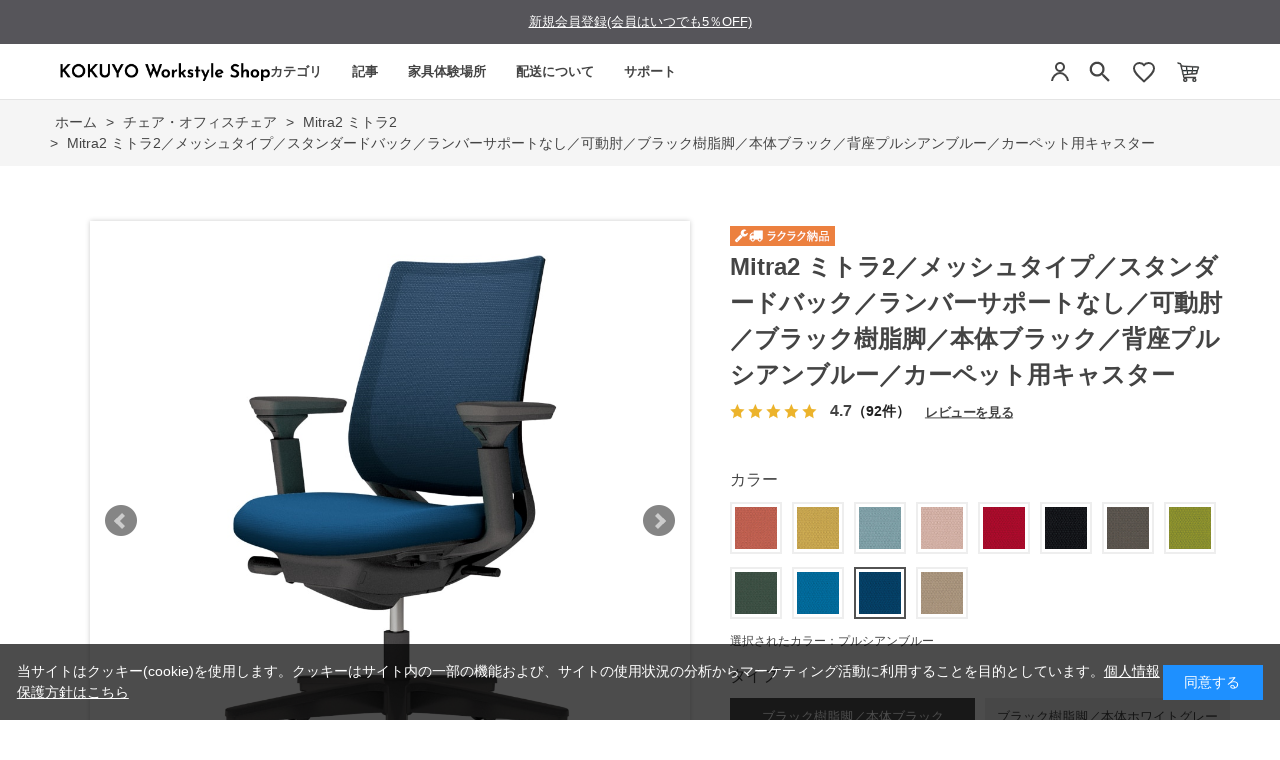

--- FILE ---
content_type: text/html; charset=utf-8
request_url: https://workstyle.kokuyo.co.jp/shop/g/gWS108874/
body_size: 19310
content:
<!DOCTYPE html>
<html data-browse-mode="P" lang="ja" >
<head>
<meta charset="UTF-8">
<title>Mitra2 ミトラ2／メッシュタイプ／スタンダードバック／ランバーサポートなし／可動肘／ブラック樹脂脚／本体ブラック／背座プルシアンブルー／カーペット用キャスター</title>
<link rel="canonical" href="https://workstyle.kokuyo.co.jp/shop/g/gWS108864/">


<meta name="description" content="あらゆるシーンに美しく馴染むデザインに快適な座り心地を実現する充実の機能を搭載。信頼のベストセラーモデルがより上質に進化しました。">
<meta name="keywords" content="Mitra2  椅子 パソコンチェア 疲れない椅子 学習椅子 勉強椅子 pcチェア テレワーク office 勉強 ハイバックチェア ですくちぇあ チェアー パソコン ビジネスチェア オフィスチェア リモートワーク オフィス椅子 椅子事務所 在宅勤務 オフィス chair 疲れない">

<meta name="wwwroot" content="" />
<meta name="rooturl" content="https://workstyle.kokuyo.co.jp" />
<meta name="viewport" content="width=1200">
<link rel="stylesheet" type="text/css" href="https://ajax.googleapis.com/ajax/libs/jqueryui/1.12.1/themes/ui-lightness/jquery-ui.min.css">
<link rel="stylesheet" type="text/css" href="/css/sys/reset.css">
<link rel="stylesheet" type="text/css" href="/css/sys/base.css">

<link rel="stylesheet" type="text/css" href="/css/sys/base_form.css" >
<link rel="stylesheet" type="text/css" href="/css/sys/base_misc.css" >
<link rel="stylesheet" type="text/css" href="/css/sys/layout.css" >
<link rel="stylesheet" type="text/css" href="/css/sys/block_icon_image.css"  >
<link rel="stylesheet" type="text/css" href="/css/sys/block_common.css" >
<link rel="stylesheet" type="text/css" href="/css/sys/block_customer.css" >
<link rel="stylesheet" type="text/css" href="/css/sys/block_goods.css" >
<link rel="stylesheet" type="text/css" href="/css/sys/block_order.css" >
<link rel="stylesheet" type="text/css" href="/css/sys/block_misc.css" >
<link rel="stylesheet" type="text/css" href="/css/sys/block_store.css" >
<link rel="stylesheet" type="text/css" href="/css/sys/block_no_code_cms.css" >
<script src="https://ajax.googleapis.com/ajax/libs/jquery/3.7.1/jquery.min.js" ></script>
<script src="https://ajax.googleapis.com/ajax/libs/jqueryui/1.14.1/jquery-ui.min.js?ver=20251201" ></script>


    <script src="https://code.jquery.com/jquery-migrate-1.4.1.min.js"></script>

<script src="/lib/jquery.cookie.js" ></script>
<script src="/lib/jquery.balloon.js" ></script>
<script src="/lib/goods/jquery.tile.min.js" ></script>
<script src="/lib/modernizr-custom.js" ></script>
<script src="/js/sys/tmpl.js" ></script>
<script src="/js/sys/msg.js?ver=20240731" ></script>
<script src="/js/sys/sys.js" ></script>
<script src="/js/sys/common.js" ></script>
<script src="/js/sys/search_suggest.js" ></script>
<script src="/js/sys/ui.js" ></script>





<!-- リソースのプリフェッチ -->
<link rel="preload" href="/json/group-config.js" as="script">
<link rel="preload" href="/js/usr/pg/contents_insertforseries.js" as="script">
<link rel="preload" href="/js/usr/pg/contents_insertfortags.js" as="script">

<script src="/json/insertprice_data.js"></script>
<script src="/js/usr/ajax_insertprice.js"></script>
<script src="/js/usr/pg/contents_inserthtml.js" defer></script>
<script src="/json/contents-detail-setting.js"></script>
<script src="/js/usr/pg/contents-detail-tagbutton.js?v=1"></script>

<!-- Google Tag Manager  -->
<script>(function(w,d,s,l,i){w[l]=w[l]||[];w[l].push({'gtm.start':
new Date().getTime(),event:'gtm.js'});var f=d.getElementsByTagName(s)[0],
j=d.createElement(s),dl=l!='dataLayer'?'&l='+l:'';j.async=true;j.src=
'https://www.googletagmanager.com/gtm.js?id='+i+dl;f.parentNode.insertBefore(j,f);
})(window,document,'script','dataLayer','GTM-WBT8QRV');</script>
<!-- End Google Tag Manager -->

<link rel="stylesheet" type="text/css" href="/css/usr/base.css">
<link rel="stylesheet" type="text/css" href="/css/usr/layout.css">
<link rel="stylesheet" type="text/css" href="/css/usr/block.css">
<link rel="stylesheet" type="text/css" href="/css/usr/user.css?v=1">
<link rel="stylesheet" type="text/css" href="/css/usr/color.css">
<link rel="stylesheet" type="text/css" href="/css/usr/freepage.css?v=1">
<link rel="stylesheet" type="text/css" href="/css/usr/freepage-contents.css">
<script src="/js/usr/user.js"></script>
<script src="/js/usr/jquery.matchHeight.js"></script>
<link rel="stylesheet" type="text/css" href="/css/usr/slick.css">
<script src="/js/usr/slick.min.js"></script>
<script src="/js/usr/generatecontents.js?v=1"></script>
<link rel="SHORTCUT ICON" href="/favicon.ico">
<link rel="stylesheet" type="text/css" href="https://maxcdn.bootstrapcdn.com/font-awesome/4.7.0/css/font-awesome.min.css">
<!-- etm meta -->
<meta property="etm:device" content="desktop" />
<meta property="etm:page_type" content="goods" />
<meta property="etm:cart_item" content="[]" />
<meta property="etm:attr" content="" />
<meta property="etm:goods_detail" content="{&quot;goods&quot;:&quot;WS108874&quot;,&quot;category&quot;:&quot;1152&quot;,&quot;name&quot;:&quot;Mitra2 ミトラ2／メッシュタイプ／スタンダードバック／ランバーサポートなし／可動肘／ブラック樹脂脚／本体ブラック／背座プルシアンブルー／カーペット用キャスター&quot;,&quot;variation_name1&quot;:&quot;ブラック樹脂脚／本体ブラック&quot;,&quot;variation_name2&quot;:&quot;プルシアンブルー&quot;,&quot;item_code&quot;:&quot;C04-B130MW-BKT6T61&quot;,&quot;backorder_fg&quot;:&quot;1&quot;,&quot;s_dt&quot;:&quot;&quot;,&quot;f_dt&quot;:&quot;&quot;,&quot;release_dt&quot;:&quot;&quot;,&quot;regular&quot;:&quot;0&quot;,&quot;set_fg&quot;:&quot;0&quot;,&quot;stock_status&quot;:&quot;1&quot;,&quot;price&quot;:&quot;68420&quot;,&quot;sale_fg&quot;:&quot;false&quot;,&quot;brand&quot;:&quot;&quot;,&quot;brand_name&quot;:&quot;&quot;,&quot;category_name&quot;:&quot;Mitra2 ミトラ2&quot;,&quot;category_code1&quot;:&quot;11&quot;,&quot;category_name1&quot;:&quot;チェア・オフィスチェア&quot;,&quot;category_code2&quot;:&quot;1152&quot;,&quot;category_name2&quot;:&quot;Mitra2 ミトラ2&quot;,&quot;category_code3&quot;:&quot;1152&quot;,&quot;category_name3&quot;:&quot;Mitra2 ミトラ2&quot;,&quot;category_code4&quot;:&quot;1152&quot;,&quot;category_name4&quot;:&quot;Mitra2 ミトラ2&quot;}" />
<meta property="etm:goods_keyword" content="[{&quot;goods&quot;:&quot;WS108874&quot;,&quot;stock&quot;:&quot;C04B130MWBKT6T61&quot;},{&quot;goods&quot;:&quot;WS108874&quot;,&quot;stock&quot;:&quot;C04-B130MW-BKT6T61&quot;},{&quot;goods&quot;:&quot;WS108874&quot;,&quot;stock&quot;:&quot;CHAIR&quot;},{&quot;goods&quot;:&quot;WS108874&quot;,&quot;stock&quot;:&quot;MITRA2&quot;},{&quot;goods&quot;:&quot;WS108874&quot;,&quot;stock&quot;:&quot;OFFICE&quot;},{&quot;goods&quot;:&quot;WS108874&quot;,&quot;stock&quot;:&quot;PCチェア&quot;},{&quot;goods&quot;:&quot;WS108874&quot;,&quot;stock&quot;:&quot;WS108874&quot;},{&quot;goods&quot;:&quot;WS108874&quot;,&quot;stock&quot;:&quot;オフィス&quot;},{&quot;goods&quot;:&quot;WS108874&quot;,&quot;stock&quot;:&quot;オフィスチェア&quot;},{&quot;goods&quot;:&quot;WS108874&quot;,&quot;stock&quot;:&quot;オフィス椅子&quot;},{&quot;goods&quot;:&quot;WS108874&quot;,&quot;stock&quot;:&quot;チェアー&quot;},{&quot;goods&quot;:&quot;WS108874&quot;,&quot;stock&quot;:&quot;ですくちぇあ&quot;},{&quot;goods&quot;:&quot;WS108874&quot;,&quot;stock&quot;:&quot;テレワーク&quot;},{&quot;goods&quot;:&quot;WS108874&quot;,&quot;stock&quot;:&quot;ハイバックチェア&quot;},{&quot;goods&quot;:&quot;WS108874&quot;,&quot;stock&quot;:&quot;パソコン&quot;},{&quot;goods&quot;:&quot;WS108874&quot;,&quot;stock&quot;:&quot;パソコンチェア&quot;},{&quot;goods&quot;:&quot;WS108874&quot;,&quot;stock&quot;:&quot;ビジネスチェア&quot;},{&quot;goods&quot;:&quot;WS108874&quot;,&quot;stock&quot;:&quot;ブラック脚/本体ブラック&quot;},{&quot;goods&quot;:&quot;WS108874&quot;,&quot;stock&quot;:&quot;ブラック脚本体ブラック&quot;},{&quot;goods&quot;:&quot;WS108874&quot;,&quot;stock&quot;:&quot;ブラック樹脂脚／本体ブラック&quot;},{&quot;goods&quot;:&quot;WS108874&quot;,&quot;stock&quot;:&quot;プルシアンブルー&quot;},{&quot;goods&quot;:&quot;WS108874&quot;,&quot;stock&quot;:&quot;ミトラ2&quot;},{&quot;goods&quot;:&quot;WS108874&quot;,&quot;stock&quot;:&quot;ミトラ2／メッシュタイプ／スタンダードバック／ランバーサポートなし／可動肘／ブラック脚／本体ブラック／背座プルシアンブルー／カーペット用キャスター&quot;},{&quot;goods&quot;:&quot;WS108874&quot;,&quot;stock&quot;:&quot;ミトラ2／メッシュタイプ／スタンダードバック／ランバーサポートなし／可動肘／ブラック樹脂脚／本体ブラック／背座プルシアンブルー／カーペット用キャスター&quot;},{&quot;goods&quot;:&quot;WS108874&quot;,&quot;stock&quot;:&quot;ラクラク納品サービス&quot;},{&quot;goods&quot;:&quot;WS108874&quot;,&quot;stock&quot;:&quot;リモートワーク&quot;},{&quot;goods&quot;:&quot;WS108874&quot;,&quot;stock&quot;:&quot;椅子&quot;},{&quot;goods&quot;:&quot;WS108874&quot;,&quot;stock&quot;:&quot;椅子事務所&quot;},{&quot;goods&quot;:&quot;WS108874&quot;,&quot;stock&quot;:&quot;学習椅子&quot;},{&quot;goods&quot;:&quot;WS108874&quot;,&quot;stock&quot;:&quot;在宅勤務&quot;},{&quot;goods&quot;:&quot;WS108874&quot;,&quot;stock&quot;:&quot;疲れない&quot;},{&quot;goods&quot;:&quot;WS108874&quot;,&quot;stock&quot;:&quot;疲れない椅子&quot;},{&quot;goods&quot;:&quot;WS108874&quot;,&quot;stock&quot;:&quot;勉強&quot;},{&quot;goods&quot;:&quot;WS108874&quot;,&quot;stock&quot;:&quot;勉強椅子&quot;},{&quot;goods&quot;:&quot;WS108874&quot;,&quot;stock&quot;:&quot;約12週間&quot;},{&quot;goods&quot;:&quot;WS108874&quot;,&quot;stock&quot;:&quot;約1-2週間&quot;},{&quot;goods&quot;:&quot;WS108874&quot;,&quot;stock&quot;:&quot;約68日&quot;},{&quot;goods&quot;:&quot;WS108874&quot;,&quot;stock&quot;:&quot;約6-8日&quot;}]" />
<meta property="etm:goods_event" content="[{&quot;event&quot;:&quot;em30OFF&quot;,&quot;name&quot;:&quot;コクヨ社員限定　30%OFF対象商品&quot;,&quot;goods&quot;:&quot;WS108874&quot;},{&quot;event&quot;:&quot;30OFF&quot;,&quot;name&quot;:&quot;30&quot;,&quot;goods&quot;:&quot;WS108874&quot;}]" />
<meta property="etm:goods_genre" content="[]" />


<!-- A8 affiliate Tag START -->
<script src="//statics.a8.net/a8sales/a8sales.js"></script>
<!-- A8 affiliate Tag END -->

<script src="https://code.jquery.com/jquery-migrate-1.4.1.js"></script>
<link rel="stylesheet" href="https://cdn.jsdelivr.net/npm/@splidejs/splide@4.1.4/dist/css/splide.min.css">
<script src="https://cdn.jsdelivr.net/npm/@splidejs/splide@4.1.4/dist/js/splide.min.js"></script>
<script src="/json/announcements.js"></script>
<script src="/js/usr/top.js?v=1"></script>







<!-- etm meta -->

<script src="/js/sys/goods_ajax_bookmark.js"></script>
<script src="/js/sys/goods_ajax_quickview.js"></script>

<!-- Global site tag (gtag.js) - Google Analytics -->
<script async src="https://www.googletagmanager.com/gtag/js?id=G-5FH5J39EGH"></script>
<script>
  const trackingcode = "G-5FH5J39EGH";
  window.dataLayer = window.dataLayer || [];
  function gtag(){dataLayer.push(arguments);}
  gtag('js', new Date());
  
    gtag('config', trackingcode, { user_id: null });
  
</script>









</head>
<body class="page-goods" >




<div class="wrapper">
	
		
		
				<!-- Google Tag Manager (noscript) -->
<noscript><iframe src="https://www.googletagmanager.com/ns.html?id=GTM-WBT8QRV" height="0" width="0" style="display:none;visibility:hidden"></iframe></noscript>
<!-- End Google Tag Manager (noscript) -->
<style>
.midashi001 {
  font-size: 16px !important;
  border-style: none !important;
  width: auto;
  margin: 0 0 15px 0;
  padding: 0;
}

.sr_chosei {
  margin: 15px 20px;
  font-size: 15px;
  font-weight: normal;
}

.sr_chosei img {
  max-width: 85%;
  margin: 10px 0 5px 10px;
}

.sr_chosei a {
  text-decoration: none;
}

.header-pt3 .block-globalnav-menu-list01 {
  width: 380px;
  padding: 0 10px 0 70px;
}

.chosei_p {
  padding: 0 10px 0 40px !important;
}

.chosei_list {
  margin-top: 0 !important;
}

h1.top_kws {
  margin-top: -2px;
}

</style>

<!-- header -->
<div id="lower-no-login">
 <div id="header-news" class="bg-color">
  <div id="announcement-slider" class="announcement-bar splide" role="group" aria-label="お知らせ">
   <div class="splide__track">
     <ul class="splide__list">
     </ul>
   </div>
  </div>
 </div>
</div>
<div class="header-pt3" id="header-wrapper">
 <header id="header" class="pane-header">
  <div class="container">
   <div class="block-header-logo">
    <div class="top_kws"><a class="block-header-logo--link" href="/shop/default.aspx"><img class="block-header-logo--img" alt="コクヨ公式オンラインショップ KOKUYO Workstyle Shop" title="コクヨ公式オンラインショップ KOKUYO Workstyle Shop" src="/img/usr/common/sitelogo_pc.png"></a></div>
   </div>
     <!-- nav -->
  <nav class="pane-globalnav">
    <div class="container">
      <div class="block-globalnav"><ul class="block-globalnav--item-list block-globalnav--item-list-new block-globalnav--item-list-new2">
    <li class="js-animation-hover">
      <a href="#" class="bg-after-color">カテゴリ</a>
      <div class="block-globalnav-menu block-globalnav-category">
        <div class="inner">
          <div class="block-globalnav-category-list">
            <div class="block-globalnav-menu-bnr-list">
             <ul class="block-top-free2--items">
              <li><a href="/shop/c/c11/"><img alt="チェア" src="/img/usr/top/category/1.png"><p>チェア<br>オフィスチェア</p></a></li>
              <li><a href="/shop/c/c12/"><img alt="デスク・昇降デスク" src="/img/usr/top/category/2.png"><p>デスク<br>昇降デスク</p></a></li>
              <li><a href="/shop/c/c14/"><img alt="収納" src="/img/usr/top/category/3.png"><p>収納</p></a></li>
              <li><a href="/shop/c/c20/"><img alt="モニターアームその他" src="/img/usr/top/category/4.png"><p>モニターアーム<br>その他</p></a></li>
            </ul>
            </div>
          </div>
        </div>
      </div>
    </li>
    <li>
      <a href="/shop/pc/0Contents/" class="pc_header_articles bg-after-color">記事</a>
    </li>
    <li class="js-animation-hover short-list">
      <a href="#" class="bg-after-color">家具体験場所</a>
      <div class="block-globalnav-menu">
        <div class="inner">
         <div class="block-globalnav-menu-bnr">
           <div class="block-globalnav-menu-guide-list">
             <ul>
               <li class="list-normal">
                 <a href="/shop/pages/s010-showroom2.aspx">(個人向け)東京品川/家具体験コーナー</a>
               </li>
               <li class="list-normal">
                 <a href="https://www.kokuyo-furniture.co.jp/showroom/umeda-sr/" target="_blank">(個人・法人)大阪梅田/ショールーム</a>
               </li>
               <li class="list-normal">
                 <a href="/shop/pages/experience_furniture.aspx">(個人・法人)その他/家具体験場所</a>
               </li>
               <li class="list-normal">
                 <a href="https://www.kokuyo-furniture.co.jp/showroom/tokyo-sr/" target="_blank">(法人向け)東京品川/ショールーム</a>
               </li>
             </ul>
           </div>
         </div>
        </div>
      </div>
    </li>
    <li class="js-animation-hover short-list">
      <a href="#" class="bg-after-color">配送について</a>
      <div class="block-globalnav-menu">
        <div class="inner">
         <div class="block-globalnav-menu-bnr">
           <div class="block-globalnav-menu-guide-list">
             <ul>
               <li class="list-normal">
                 <a href="/shop/pages/delivery.aspx">ラクラク納品(組立サービス付き)</a>
               </li>
               <li class="list-normal">
                 <a href="/shop/pages/guide.aspx#haisou-takuhai">宅配(お客様組立)</a>
               </li>
               <li class="list-normal">
                 <a href="/shop/c/c9010/">既存引き取り有料サービス</a>
               </li>
               <li class="list-normal">
                 <a href="/shop/c/c9020/">その他有料オプション一覧</a>
               </li>
               <li class="list-normal">
                 <a href="/shop/pages/area.aspx">お届け対象外・曜日限定エリア表</a>
               </li>
             </ul>
           </div>
         </div>
        </div>
      </div>
    </li>
    <li class="js-animation-hover short-list">
      <a href="#" class="bg-after-color">サポート</a>
      <div class="block-globalnav-menu">
        <div class="inner">
          <div class="block-globalnav-menu-bnr">
            <div class="block-globalnav-menu-guide-list">
              <ul>
                <li class="list-normal">
                  <a href="/shop/pages/guide.aspx">ご利用ガイド</a>
                </li>
                <li class="list-normal">
                  <a href="/shop/pages/faq.aspx">よくあるご質問</a>
                </li>
                <li class="list-normal">
                  <a href="/shop/contact/contact.aspx">お問い合わせ</a>
                </li>
              </ul>
            </div>
          </div>
        </div>
      </div>
    </li>
  </ul>
      </div>
    </div>
  </nav>
  <!-- nav -->
   <div class="block-headernav">
    <ul class="block-headernav--item-list">
     <li class="block-headernav--entry">
      <a href="/shop/customer/menu.aspx" style="background: none;">
       <svg width="24" height="24" viewBox="0 0 24 24" fill="none" xmlns="http://www.w3.org/2000/svg">
    <circle cx="12" cy="7" r="4" stroke="#444444" stroke-width="2"/>
    <path d="M4 21C4.41 17.03 7.81 13 12 13C16.19 13 19.59 17.03 20 21" stroke="#444444" stroke-width="2"/></svg>
      </a>
     </li>


     <li class="block-headernav--search">
      <span class="text-hover-color" style="background: none;"><svg width="24" height="24" viewBox="0 0 24 24" fill="#444444" xmlns="http://www.w3.org/2000/svg" aria-hidden="true"><g transform="translate(-1.8, -1.8) scale(1.15)">
        <path d="M15.5 14H14.71L14.43 13.73C15.41 12.59 16 11.11 16 9.5C16 5.91 13.09 3 9.5 3C5.91 3 3 5.91 3 9.5C3 13.09 5.91 16 9.5 16C11.11 16 12.59 15.41 13.73 14.43L14 14.71V15.5L19 20.49L20.49 19L15.5 14ZM9.5 14C7.01 14 5 11.99 5 9.5C5 7.01 7.01 5 9.5 5C11.99 5 14 7.01 14 9.5C14 11.99 11.99 14 9.5 14Z"></path></g></svg></span>
      <div class="block-headernav--search-wrap">
       <div class="block-headernav--search-inner">
        <div>
         <form name="frmSearch" method="get" action="/shop/goods/search.aspx">
          <input type="hidden" name="search" value="x">
          <input class="block-global-search--keyword js-suggest-search" type="text" value="" tabindex="1" id="keyword" placeholder="キーワードを入力" title="商品を検索する" name="keyword" data-suggest-submit="on" autocomplete="off">
          <button class="block-global-search--submit btn btn-default" type="submit" tabindex="1" name="search" value="search"><i class="fa fa-search" aria-hidden="true"></i></button>
         </form>
         <span class="block-headernav--search-close-btn"></span>
        </div>
       </div>
      </div>
      <div class="block-headernav--search-bg"></div>
      <!-- タグ検索追加 -->
      <div class="block-headernav-searchtag">
       <div class="block-headernav-searchtag--ttl">以下のタグから商品の検索ができます。</div>
       <ul class="block-headernav-searchtag--list">
        <li class="block-headernav-searchtag--item"><a class="block-headernav-searchtag--link" href="/shop/e/edesk01/">#昇降デスクおすすめ</a></li>
        <li class="block-headernav-searchtag--item"><a class="block-headernav-searchtag--link" href="/shop/pc/01007/">#デスク選び方</a></li>
        <li class="block-headernav-searchtag--item"><a class="block-headernav-searchtag--link" href="/shop/e/echair01/">#疲れにくい椅子</a></li>
        <li class="block-headernav-searchtag--item"><a class="block-headernav-searchtag--link" href="/shop/pc/01008/">#チェア選び方</a></li>
        <li class="block-headernav-searchtag--item"><a class="block-headernav-searchtag--link" href="/shop/e/echair03/">#おしゃれ椅子</a></li>
        <li class="block-headernav-searchtag--item"><a class="block-headernav-searchtag--link" href="/shop/pc/01009/">#チェアー機能説明</a></li>
       </ul>
      </div>
      <!-- タグ検索追加 -->
     </li>
     <li class="block-headernav--fav"><a href="/shop/customer/bookmark_guest.aspx" class="text-hover-color"><svg width="24" height="24" viewBox="0 0 24 24" fill="none" xmlns="http://www.w3.org/2000/svg">
    <path d="M12 21.35L10.55 20.03C5.4 15.36 2 12.27 2 8.5C2 5.41 4.42 3 7.5 3C9.24 3 10.91 3.81 12 5.09C13.09 3.81 14.76 3 16.5 3C19.58 3 22 5.41 22 8.5C22 12.27 18.6 15.36 13.45 20.03L12 21.35Z" stroke="#444444" stroke-width="2"/>
</svg></a></li>
     <li class="block-headernav--cart"><a href="/shop/cart/cart.aspx" class="text-hover-color"><span class="block-headernav--cart-count js-cart-count bg-color" style="display: inline;"></span><img src="/img/usr/top/cart.png" alt="カート"></a></li>
    </ul>
   </div>
  </div>

 </header>
</div>
<!-- header -->


				
					
				
		
	
	
<div class="pane-topic-path">
	<div class="container">
		<div class="block-topic-path">
	<ul class="block-topic-path--list" id="bread-crumb-list" itemscope itemtype="https://schema.org/BreadcrumbList">
		<li class="block-topic-path--category-item block-topic-path--item__home" itemscope itemtype="https://schema.org/ListItem" itemprop="itemListElement">
	<a href="https://workstyle.kokuyo.co.jp/shop/default.aspx" itemprop="item">
		<span itemprop="name">ホーム</span>
	</a>
	<meta itemprop="position" content="1" />
</li>

<li class="block-topic-path--category-item" itemscope itemtype="https://schema.org/ListItem" itemprop="itemListElement">
	&gt;
	<a href="https://workstyle.kokuyo.co.jp/shop/c/c11/" itemprop="item">
		<span itemprop="name">チェア・オフィスチェア</span>
	</a>
	<meta itemprop="position" content="2" />
</li>


<li class="block-topic-path--category-item" itemscope itemtype="https://schema.org/ListItem" itemprop="itemListElement">
	&gt;
	<a href="https://workstyle.kokuyo.co.jp/shop/c/c1152/" itemprop="item">
		<span itemprop="name">Mitra2 ミトラ2</span>
	</a>
	<meta itemprop="position" content="3" />
</li>


<li class="block-topic-path--category-item block-topic-path--item__current" itemscope itemtype="https://schema.org/ListItem" itemprop="itemListElement">
	&gt;
	<a href="https://workstyle.kokuyo.co.jp/shop/g/gWS108874/" itemprop="item">
		<span itemprop="name">Mitra2 ミトラ2／メッシュタイプ／スタンダードバック／ランバーサポートなし／可動肘／ブラック樹脂脚／本体ブラック／背座プルシアンブルー／カーペット用キャスター</span>
	</a>
	<meta itemprop="position" content="4" />
</li>


	</ul>

</div>
	</div>
</div>
<div class="pane-contents">
<div class="container">
<main class="pane-main">
<!-- link rel="stylesheet" type="text/css" href="/css/usr/slick.css">
<script src="/js/usr/slick.min.js"></script>
<b>会員登録していただければ１％引きで購入できます</b><br>
<a href="https://workstyle.kokuyo.co.jp/shop/customer/agree.aspx">会員登録はこちらから</a -->
<link rel="stylesheet" href="/lib/jquery.bxslider.css">
<script src="/lib/jquery.bxslider.min.js" defer></script>
<script src="/js/sys/color_variation_goods_images.js" defer></script>

<div class="block-goods-detail">
	<div class="pane-goods-header">

		<div class="block-goods-detail--promotion-freespace">
			
		</div>

		<input type="hidden" value="ミトラ2_08" id="hidden_variation_group">
		<input type="hidden" value="0" id="variation_design_type">
		<input type="hidden" value="WS108874" id="hidden_goods">
		<input type="hidden" value="Mitra2 ミトラ2／メッシュタイプ／スタンダードバック／ランバーサポートなし／可動肘／ブラック樹脂脚／本体ブラック／背座プルシアンブルー／カーペット用キャスター" id="hidden_goods_name">
		<input type="hidden" value="db635ad3b8e58efd9280f4165ab7ec4375ce70330c31c4f2e1bdd528905d8801" id="js_crsirefo_hidden">
		
	</div>

	<div class="pane-goods-left-side block-goods-detail--color-variation-goods-image" id="gallery">
		<div class="js-goods-detail-goods-slider">
			
			<div class="block-src-L js-goods-img-item block-goods-detail-line-item">
				<a name="プルシアンブルー" title="プルシアンブルー" >
					<figure><img class="block-src-1--image" src="/img/goods/L/WS108874_l.jpg" alt="プルシアンブルー" ></figure>
				</a>
				
			</div>
			
			<div class="block-src-D1 js-goods-img-item block-goods-detail-line-item">
				<a name="プルシアンブルー" title="プルシアンブルー" >
					<figure><img class="block-src-1--image" src="/img/goods/D1/mitra2_d01_03.jpg" alt="プルシアンブルー" ></figure>
				</a>
				
			</div>
			
			<div class="block-src-D2 js-goods-img-item block-goods-detail-line-item">
				<a name="プルシアンブルー" title="プルシアンブルー" >
					<figure><img class="block-src-1--image" src="/img/goods/D2/mitra2_d02_01.jpg" alt="プルシアンブルー" ></figure>
				</a>
				
			</div>
			
			<div class="block-src-D3 js-goods-img-item block-goods-detail-line-item">
				<a name="プルシアンブルー" title="プルシアンブルー" >
					<figure><img class="block-src-1--image" src="/img/goods/D3/mitra2_d03_01.jpg" alt="プルシアンブルー" ></figure>
				</a>
				
			</div>
			
			<div class="block-src-D4 js-goods-img-item block-goods-detail-line-item">
				<a name="プルシアンブルー" title="プルシアンブルー" >
					<figure><img class="block-src-1--image" src="/img/goods/D4/mitra2_d04_01.jpg" alt="プルシアンブルー" ></figure>
				</a>
				
			</div>
			
			<div class="block-src-D5 js-goods-img-item block-goods-detail-line-item">
				<a name="プルシアンブルー" title="プルシアンブルー" >
					<figure><img class="block-src-1--image" src="/img/goods/D5/mitra2_d05_01.jpg" alt="プルシアンブルー" ></figure>
				</a>
				
			</div>
			
			<div class="block-src-D6 js-goods-img-item block-goods-detail-line-item">
				<a name="プルシアンブルー" title="プルシアンブルー" >
					<figure><img class="block-src-1--image" src="/img/goods/D6/mitra2_d06_01.jpg" alt="プルシアンブルー" ></figure>
				</a>
				
			</div>
			
			<div class="block-src-D7 js-goods-img-item block-goods-detail-line-item">
				<a name="プルシアンブルー" title="プルシアンブルー" >
					<figure><img class="block-src-1--image" src="/img/goods/D7/mitra2_d07_01.jpg" alt="プルシアンブルー" ></figure>
				</a>
				
			</div>
			
			<div class="block-src-D8 js-goods-img-item block-goods-detail-line-item">
				<a name="プルシアンブルー" title="プルシアンブルー" >
					<figure><img class="block-src-1--image" src="/img/goods/D8/mitra2_d08_c1.jpg" alt="プルシアンブルー" ></figure>
				</a>
				
			</div>
			
			<div class="block-src-D9 js-goods-img-item block-goods-detail-line-item">
				<a name="プルシアンブルー" title="プルシアンブルー" >
					<figure><img class="block-src-1--image" src="/img/goods/D9/mitra2_d09_02.jpg" alt="プルシアンブルー" ></figure>
				</a>
				
			</div>
			
		</div >
		<div class="block-goods-detail--color-variation-goods-thumbnail-form">
			<div class="block-goods-gallery block-goods-detail--color-variation-goods-thumbnail-images" id="gallery">
				<ul class="js-goods-detail-gallery-slider">
					
						<li class="block-goods-gallery--color-variation-src-L block-goods-gallery--color-variation-src">
							<a href="/img/goods/L/WS108874_l.jpg" name="WS108874" title="WS108874">
								<figure class="img-center"><img src="/img/goods/L/WS108874_l.jpg" alt="プルシアンブルー" ></figure>
							</a>
							<p class="block-goods-detail--color-variation-goods-color-name">プルシアンブルー</p>
							
						</li>
					
						<li class="block-goods-gallery--color-variation-src-D1 block-goods-gallery--color-variation-src">
							<a href="/img/goods/D1/mitra2_d01_03.jpg" name="WS108874" title="WS108874">
								<figure class="img-center"><img src="/img/goods/D1/mitra2_d01_03.jpg" alt="プルシアンブルー" ></figure>
							</a>
							
							
						</li>
					
						<li class="block-goods-gallery--color-variation-src-D2 block-goods-gallery--color-variation-src">
							<a href="/img/goods/D2/mitra2_d02_01.jpg" name="WS108874" title="WS108874">
								<figure class="img-center"><img src="/img/goods/D2/mitra2_d02_01.jpg" alt="プルシアンブルー" ></figure>
							</a>
							
							
						</li>
					
						<li class="block-goods-gallery--color-variation-src-D3 block-goods-gallery--color-variation-src">
							<a href="/img/goods/D3/mitra2_d03_01.jpg" name="WS108874" title="WS108874">
								<figure class="img-center"><img src="/img/goods/D3/mitra2_d03_01.jpg" alt="プルシアンブルー" ></figure>
							</a>
							
							
						</li>
					
						<li class="block-goods-gallery--color-variation-src-D4 block-goods-gallery--color-variation-src">
							<a href="/img/goods/D4/mitra2_d04_01.jpg" name="WS108874" title="WS108874">
								<figure class="img-center"><img src="/img/goods/D4/mitra2_d04_01.jpg" alt="プルシアンブルー" ></figure>
							</a>
							
							
						</li>
					
						<li class="block-goods-gallery--color-variation-src-D5 block-goods-gallery--color-variation-src">
							<a href="/img/goods/D5/mitra2_d05_01.jpg" name="WS108874" title="WS108874">
								<figure class="img-center"><img src="/img/goods/D5/mitra2_d05_01.jpg" alt="プルシアンブルー" ></figure>
							</a>
							
							
						</li>
					
						<li class="block-goods-gallery--color-variation-src-D6 block-goods-gallery--color-variation-src">
							<a href="/img/goods/D6/mitra2_d06_01.jpg" name="WS108874" title="WS108874">
								<figure class="img-center"><img src="/img/goods/D6/mitra2_d06_01.jpg" alt="プルシアンブルー" ></figure>
							</a>
							
							
						</li>
					
						<li class="block-goods-gallery--color-variation-src-D7 block-goods-gallery--color-variation-src">
							<a href="/img/goods/D7/mitra2_d07_01.jpg" name="WS108874" title="WS108874">
								<figure class="img-center"><img src="/img/goods/D7/mitra2_d07_01.jpg" alt="プルシアンブルー" ></figure>
							</a>
							
							
						</li>
					
						<li class="block-goods-gallery--color-variation-src-D8 block-goods-gallery--color-variation-src">
							<a href="/img/goods/D8/mitra2_d08_c1.jpg" name="WS108874" title="WS108874">
								<figure class="img-center"><img src="/img/goods/D8/mitra2_d08_c1.jpg" alt="プルシアンブルー" ></figure>
							</a>
							
							
						</li>
					
						<li class="block-goods-gallery--color-variation-src-D9 block-goods-gallery--color-variation-src">
							<a href="/img/goods/D9/mitra2_d09_02.jpg" name="WS108874" title="WS108874">
								<figure class="img-center"><img src="/img/goods/D9/mitra2_d09_02.jpg" alt="プルシアンブルー" ></figure>
							</a>
							
							
						</li>
					
				</ul>
				<div class="block-goods-detail--color-variation-goods-thumbnail-control">
					<div class="color-variation-prev"></div>
					<div class="color-variation-next"></div>
				</div>
			</div>
		</div>


					




		<dl class="block-goods-comment1">
			<dd><div class="block-contact-about-goods-showroom2 goods-showroom3">
	<a class="block-contact-about-goods-btn btn btn-default" href="/shop/pages/s010-showroom2.aspx" target="_blank">同シリーズを品川 THE CAMPUSで体験<br>詳しくはこちら</a>
</div></dd>
		</dl>


		<dl class="block-goods-comment2">
			<dd><p class="block-goods-comment-ttl">選択された配送方法</p>
<b>組み立てサービス付き　ラクラク納品</b>

<p class="block-goods-comment-ttl">選択された商品</p>
タイプ／メッシュタイプ<br>背／スタンダードバック<br>ランバーサポート／なし<br>肘／可動肘<br>脚／ブラック樹脂脚（色ブラック）<br>本体色／ブラック<br>背座カラー／プルシアンブルー<br>キャスター／カーペット用キャスター<br></dd>
		</dl>


		<dl class="block-goods-comment3">
			<dd><p class="block-goods-comment-ttl">商品説明</p>
あらゆるシーンに美しく馴染むデザインに快適な座り心地を実現する充実の機能を搭載。<br>コクヨが必要と考える姿勢サポート機能を全て盛り込んだ信頼のベストセラーモデル。<br>働き方や作業姿勢の変化を踏まえた機能へと進化しました。<br></dd>
		</dl>


		<dl class="block-goods-comment4">
			<dd><p class="block-goods-comment-ttl">サイズ・重量・材質</p>
●外寸法/幅680×奥行565×高さ900～990mm<br>●座面寸法/幅495×奥行410～460mm<br>●肘内寸法/幅445mm<br>●肘外寸法/幅635mm<br>●座面高さ/415～505mm<br>●肘高さ/620～810mm<br><br>●材質/背:(背枠)強化ナイロン(張り地)ポリエステル弾性メッシュ<br>●材質/座:(座板)ポリプロピレン(張り地)ポリエステル(クッション)モールドウレタン<br>●材質/肘:強化ナイロン、ポリウレタンスキンモールド<br>●材質/脚:(脚羽根)強化ナイロン(キャスター)ナイロン<br><br>●機能/ガス圧昇降式、ポスチャーサポートシート、オートフィットシンクロロッキング、ロッキング反力 簡易調節機能(5段階)、ロッキング角度範囲 調節機能(0°､6°､13°､20°の4段階)、座高さ調節(ストローク90mm）、座奥行き調節(ストローク50mm）、可動肘(水平方向:前後ストローク80mm、角度内側25°/上下方向:ストローク100mm)<br><br>●質量／約12.7ｋｇ<br></dd>
		</dl>


		<dl class="block-goods-comment5">
			<dd><p class="block-goods-comment-ttl">商品注意事項</p>
<p class="block-goods-comment-p">
※いずれのキャスターも､クッションフロアー上ではご使用にならないでください｡床を傷つける場合があります｡<br>※本商品は事務用家具として設計されています。小さなお子様やご高齢の方が使用される場合は、設置場所や使用方法などについて取扱説明書をよくお読みの上、正しくお使いいただけるよう安全面を十分にご確認ください。<br>※モニターの発色によって色が違って見える場合があります。<br>※表示寸法と実寸の寸法許容差は商品により若干異なります。<br>※諸般の事情により、予告なく商品の価格および仕様を変更することがありますので、あらかじめご了承ください。<br>※保証を受ける際にはご購入明細書または納品書のご提示が必要です。<br></dd>
		</dl>


	</div>
	<div class="pane-goods-right-side">
	<form name="frm" method="GET" action="/shop/cart/cart.aspx">


		<div class="block-icon">
			
			
			
			<span class="block-icon--src1"><img src="/img/icon/10000001.gif" alt="らくらく納品"></span>
			
			
			
			
			
		</div>


		<div class="block-goods-name">
			<h1 class="h1 block-goods-name--text js-enhanced-ecommerce-goods-name">Mitra2 ミトラ2／メッシュタイプ／スタンダードバック／ランバーサポートなし／可動肘／ブラック樹脂脚／本体ブラック／背座プルシアンブルー／カーペット用キャスター</h1>
		</div>
		<div class="block-goods-price">

	
	
			<div class="block-goods-price--price price js-enhanced-ecommerce-goods-price">
				 ￥68,420(税込)
			</div>
	
		
			<div class="block-goods-price--net-price net-price">税抜 ￥62,200</div>
		
	
	
			

			
		</div>

		<dl class="goods-detail-description block-goods-code">
			<dt>商品コード</dt>
			<dd id="spec_goods">WS108874</dd>
		</dl>


		<dl class="goods-detail-description block-goods-item-code">
			<dt>品番</dt>
			<dd id="spec_item_code">C04-B130MW-BKT6T61</dd>
		</dl>







		<dl class="goods-detail-description block-goods-class1">
			<dt>注意事項</dt>
			<dd id="spec_class1_name">タイプ・カラーにより販売価格が異なる場合があります</dd>
		</dl>





		<dl class="goods-detail-description block-goods-attr3">
			<dt>納期</dt>
			<dd id="spec_attr3">約1-2週間（ショップ休業日を除く）</dd>
		</dl>


		<dl class="goods-detail-description block-goods-size">
			<dt>タイプ</dt>
			<dd id="spec_variation_name1" class="js-enhanced-ecommerce-variation-name">ブラック樹脂脚／本体ブラック</dd>
		</dl>


		<dl class="goods-detail-description  block-goods-color">
			<dt>カラー</dt>
			<dd id="spec_variation_name2" class="js-enhanced-ecommerce-variation-name">プルシアンブルー</dd>
		</dl>




		<dl class="goods-detail-description block-goods-stock">
			<dt>在庫</dt>
			<dd id="spec_stock_msg">0</dd>
		</dl>








		<div class="block-variation">
	<div class="block-variation block-color">
		<h2 class="block-variation--name block-color--name">カラー</h2>
		<div class="block-variation--item-list block-color--item-list">
			
				<dl class="block-variation--item block-color--item color-enable-stock" title="ソフトテラコッタ">
					<dt class="block-variation--item-term block-color--item-term">
					<a href="/shop/g/gWS108864/">
					<figure class="img-center"><img src="/img/goods/9/mitra2_g90t.jpg" alt="ソフトテラコッタ"></figure>
					</a>
					</dt>
					<dd class="block-variation--item-description block-color--item-description">
						<span>ソフトテラコッタ</span>
					</dd>
				</dl>
			
				<dl class="block-variation--item block-color--item color-enable-stock" title="オリーブイエロー">
					<dt class="block-variation--item-term block-color--item-term">
					<a href="/shop/g/gWS108865/">
					<figure class="img-center"><img src="/img/goods/9/mitra2_g91s.jpg" alt="オリーブイエロー"></figure>
					</a>
					</dt>
					<dd class="block-variation--item-description block-color--item-description">
						<span>オリーブイエロー</span>
					</dd>
				</dl>
			
				<dl class="block-variation--item block-color--item color-enable-stock" title="アッシュターコイズ">
					<dt class="block-variation--item-term block-color--item-term">
					<a href="/shop/g/gWS108866/">
					<figure class="img-center"><img src="/img/goods/9/mitra2_g939.jpg" alt="アッシュターコイズ"></figure>
					</a>
					</dt>
					<dd class="block-variation--item-description block-color--item-description">
						<span>アッシュターコイズ</span>
					</dd>
				</dl>
			
				<dl class="block-variation--item block-color--item color-enable-stock" title="アッシュピンク">
					<dt class="block-variation--item-term block-color--item-term">
					<a href="/shop/g/gWS108867/">
					<figure class="img-center"><img src="/img/goods/9/mitra2_g99g.jpg" alt="アッシュピンク"></figure>
					</a>
					</dt>
					<dd class="block-variation--item-description block-color--item-description">
						<span>アッシュピンク</span>
					</dd>
				</dl>
			
				<dl class="block-variation--item block-color--item color-enable-stock" title="カーマイン">
					<dt class="block-variation--item-term block-color--item-term">
					<a href="/shop/g/gWS108868/">
					<figure class="img-center"><img src="/img/goods/9/mitra2_g9a8.jpg" alt="カーマイン"></figure>
					</a>
					</dt>
					<dd class="block-variation--item-description block-color--item-description">
						<span>カーマイン</span>
					</dd>
				</dl>
			
				<dl class="block-variation--item block-color--item color-enable-stock" title="ブラック">
					<dt class="block-variation--item-term block-color--item-term">
					<a href="/shop/g/gWS108869/">
					<figure class="img-center"><img src="/img/goods/9/mitra2_g9b6.jpg" alt="ブラック"></figure>
					</a>
					</dt>
					<dd class="block-variation--item-description block-color--item-description">
						<span>ブラック</span>
					</dd>
				</dl>
			
				<dl class="block-variation--item block-color--item color-enable-stock" title="ダークグレージュ">
					<dt class="block-variation--item-term block-color--item-term">
					<a href="/shop/g/gWS108870/">
					<figure class="img-center"><img src="/img/goods/9/mitra2_g9m6.jpg" alt="ダークグレージュ"></figure>
					</a>
					</dt>
					<dd class="block-variation--item-description block-color--item-description">
						<span>ダークグレージュ</span>
					</dd>
				</dl>
			
				<dl class="block-variation--item block-color--item color-enable-stock" title="ライトオリーブ">
					<dt class="block-variation--item-term block-color--item-term">
					<a href="/shop/g/gWS108871/">
					<figure class="img-center"><img src="/img/goods/9/mitra2_g9q4.jpg" alt="ライトオリーブ"></figure>
					</a>
					</dt>
					<dd class="block-variation--item-description block-color--item-description">
						<span>ライトオリーブ</span>
					</dd>
				</dl>
			
				<dl class="block-variation--item block-color--item color-enable-stock" title="ディープグリーン">
					<dt class="block-variation--item-term block-color--item-term">
					<a href="/shop/g/gWS108872/">
					<figure class="img-center"><img src="/img/goods/9/mitra2_g9q6.jpg" alt="ディープグリーン"></figure>
					</a>
					</dt>
					<dd class="block-variation--item-description block-color--item-description">
						<span>ディープグリーン</span>
					</dd>
				</dl>
			
				<dl class="block-variation--item block-color--item color-enable-stock" title="ターコイズ">
					<dt class="block-variation--item-term block-color--item-term">
					<a href="/shop/g/gWS108873/">
					<figure class="img-center"><img src="/img/goods/9/mitra2_g9t4.jpg" alt="ターコイズ"></figure>
					</a>
					</dt>
					<dd class="block-variation--item-description block-color--item-description">
						<span>ターコイズ</span>
					</dd>
				</dl>
			
				<dl class="block-variation--item block-color--item active color-enable-stock" title="プルシアンブルー">
					<dt class="block-variation--item-term block-color--item-term">
					
					<figure class="img-center"><img src="/img/goods/9/mitra2_g9t6.jpg" alt="プルシアンブルー"></figure>
					
					</dt>
					<dd class="block-variation--item-description block-color--item-description">
						<span>プルシアンブルー</span>
					</dd>
				</dl>
			
				<dl class="block-variation--item block-color--item color-enable-stock" title="ソフトベージュ">
					<dt class="block-variation--item-term block-color--item-term">
					<a href="/shop/g/gWS108875/">
					<figure class="img-center"><img src="/img/goods/9/mitra2_g9yk.jpg" alt="ソフトベージュ"></figure>
					</a>
					</dt>
					<dd class="block-variation--item-description block-color--item-description">
						<span>ソフトベージュ</span>
					</dd>
				</dl>
			
		</div>
		<div class="block-variation--selected-item">選択されたカラー：プルシアンブルー</div>
	</div>


	<div class="block-variation block-size">
		<h2 class="block-variation--name block-size--name">タイプ</h2>
		<div class="block-variation--item-list block-size--item-list">
			
				<dl class="block-variation--item block-size--item active size-enable-stock">
					<dt class="block-variation--item-term block-size--item-term">
						<span>ブラック樹脂脚／本体ブラック</span>
					</dt>
				</dl>
			
				<dl class="block-variation--item block-size--item size-enable-stock">
					<dt class="block-variation--item-term block-size--item-term" onclick="location.href='/shop/g/gWS108898/';">
						<span>ブラック樹脂脚／本体ホワイトグレー</span>
					</dt>
				</dl>
			
				<dl class="block-variation--item block-size--item size-enable-stock">
					<dt class="block-variation--item-term block-size--item-term" onclick="location.href='/shop/g/gWS108910/';">
						<span>ホワイト樹脂脚／本体ホワイトグレー</span>
					</dt>
				</dl>
			
		</div>
		<div class="block-variation--selected-item">選択されたタイプ：ブラック樹脂脚／本体ブラック</div>
	</div>

<input type="hidden" name="goods" value="WS108874">
</div>


	
		<div class="block-add-cart">
	
		
		<button class="block-add-cart--btn btn btn-primary js-enhanced-ecommerce-add-cart-detail" type="submit" value="買い物かごへ入れる">買い物かごへ入れる</button>
	
</div>

	
	
		
	
	





		<div class="block-accessory-list"><h2 class="block-accessory-list--name">あなたにおすすめの商品</h2>
<div class="block-accessory-list--list" id="block_of_recommend">
	
	



<div class="block-pickup-list-p">
	<ul class="block-pickup-list-p--items">
		<li>
<div class="block-pickup-list-p--item-body js-enhanced-ecommerce-item">
	<div class="block-pickup-list-p--image">

		<a href="/shop/g/gWS115907/" title="picora livina ピコラリビナ／スタンダードタイプ／ハイバック／布／ブラック脚／本体 ブラック／ソフトベージュ／フローリング用キャスター" class="js-enhanced-ecommerce-image"><figure class="img-center"><img alt="picora livina ピコラリビナ／スタンダードタイプ／ハイバック／布／ブラック脚／本体 ブラック／ソフトベージュ／フローリング用キャスター" src="/img/goods/S/WS115907_l.jpg"></figure></a>

	</div>
	<div class="block-pickup-list-p--item-description">

		<div class="block-pickup-list-p--goods-name"><a href="/shop/g/gWS115907/" title="picora livina ピコラリビナ／スタンダードタイプ／ハイバック／布／ブラック脚／本体 ブラック／ソフトベージュ／フローリング用キャスター" data-category="フローリング床用(11631111)" data-category1="チェア・オフィスチェア(11)" data-category2="picora livina ピコラリビナ(1163)" data-category3="ハイバックタイプ(116311)"data-category4="フローリング床用(11631111)"  data-brand="" class="js-enhanced-ecommerce-goods-name">picora livina ピコラリビナ／スタンダードタイプ／ハイバック／布／ブラック脚／本体 ブラック／ソフトベージュ／フローリング用キャスター</a></div>

		
<div class="variation-name js-enhanced-ecommerce-variation-name">（ソフトベージュ）</div>

		<div class="block-pickup-list-p--comment"></div>

		<div class="block-icon">
			
			
			
			<span class="block-icon--src1"><img src="/img/icon/10000001.gif" alt="らくらく納品"></span>
			
			
		</div>


		<div class="block-pickup-list-p--price-infos">
			
			<div class="block-pickup-list-p--price-items">
					<div class="block-pickup-list-p--price price js-enhanced-ecommerce-goods-price"> ￥46,640(税込)</div>

	
					<div class="block-pickup-list-p--net-price net-price">税抜 ￥42,400</div>
	

			
			</div>
		</div>
		<div class="block-pickup-list-p--add-cart">


	
<a class="block-list-add-cart-btn btn btn-primary js-animation-add-cart js-enhanced-ecommerce-add-cart" href="/shop/cart/cart.aspx?goods=WS115907">買い物かごへ入れる</a>
		
	

		</div>
	</div>
</div>

</li><li>
<div class="block-pickup-list-p--item-body js-enhanced-ecommerce-item">
	<div class="block-pickup-list-p--image">

		<a href="/shop/g/gWS114685/" title="Duora2 デュオラ2／メッシュタイプ／ハイバック／可動肘／ランバーサポートあり／本体ブラック／ブラック樹脂脚／ネイビー／カーペット用キャスター" class="js-enhanced-ecommerce-image"><figure class="img-center"><img alt="Duora2 デュオラ2／メッシュタイプ／ハイバック／可動肘／ランバーサポートあり／本体ブラック／ブラック樹脂脚／ネイビー／カーペット用キャスター" src="/img/goods/S/WS114685_l.jpg"></figure></a>

	</div>
	<div class="block-pickup-list-p--item-description">

		<div class="block-pickup-list-p--goods-name"><a href="/shop/g/gWS114685/" title="Duora2 デュオラ2／メッシュタイプ／ハイバック／可動肘／ランバーサポートあり／本体ブラック／ブラック樹脂脚／ネイビー／カーペット用キャスター" data-category="Duora2 デュオラ2(1160)" data-category1="チェア・オフィスチェア(11)" data-category2="Duora2 デュオラ2(1160)" data-category3="Duora2 デュオラ2(1160)"data-category4="Duora2 デュオラ2(1160)"  data-brand="" class="js-enhanced-ecommerce-goods-name">Duora2 デュオラ2／メッシュタイプ／ハイバック／可動肘／ランバーサポートあり／本体ブラック／ブラック樹脂脚／ネイビー／カーペット用キャスター</a></div>

		
<div class="variation-name js-enhanced-ecommerce-variation-name">（本体ブラック／ブラック樹脂脚　ネイビー）</div>

		<div class="block-pickup-list-p--comment"></div>

		<div class="block-icon">
			
			
			
			<span class="block-icon--src1"><img src="/img/icon/10000001.gif" alt="らくらく納品"></span>
			
			
		</div>


		<div class="block-pickup-list-p--price-infos">
			
			<div class="block-pickup-list-p--price-items">
					<div class="block-pickup-list-p--price price js-enhanced-ecommerce-goods-price"> ￥106,810(税込)</div>

	
					<div class="block-pickup-list-p--net-price net-price">税抜 ￥97,100</div>
	

			
			</div>
		</div>
		<div class="block-pickup-list-p--add-cart">


	
		
	

		</div>
	</div>
</div>

</li><li>
<div class="block-pickup-list-p--item-body js-enhanced-ecommerce-item">
	<div class="block-pickup-list-p--image">

		<a href="/shop/g/gWS106866/" title="Monet モネット／背メッシュタイプ／ショルダーサポートなし／ランバーサポート付き／L型肘／グレー脚／本体グレー／背・座・ランバーサポート ライトグレー／カーペット用キャスター" class="js-enhanced-ecommerce-image"><figure class="img-center"><img alt="Monet モネット／背メッシュタイプ／ショルダーサポートなし／ランバーサポート付き／L型肘／グレー脚／本体グレー／背・座・ランバーサポート ライトグレー／カーペット用キャスター" src="/img/goods/S/WS106866_l.jpg"></figure></a>

	</div>
	<div class="block-pickup-list-p--item-description">

		<div class="block-pickup-list-p--goods-name"><a href="/shop/g/gWS106866/" title="Monet モネット／背メッシュタイプ／ショルダーサポートなし／ランバーサポート付き／L型肘／グレー脚／本体グレー／背・座・ランバーサポート ライトグレー／カーペット用キャスター" data-category="Monet モネット(1151)" data-category1="チェア・オフィスチェア(11)" data-category2="Monet モネット(1151)" data-category3="Monet モネット(1151)"data-category4="Monet モネット(1151)"  data-brand="" class="js-enhanced-ecommerce-goods-name">Monet モネット／背メッシュタイプ／ショルダーサポートなし／ランバーサポート付き／L型肘／グレー脚／本体グレー／背・座・ランバーサポート ライトグレー／カーペット用キャスター</a></div>

		
<div class="variation-name js-enhanced-ecommerce-variation-name">（カーペット用キャスター　ライトグレー）</div>

		<div class="block-pickup-list-p--comment"></div>

		<div class="block-icon">
			
			
			
			<span class="block-icon--src1"><img src="/img/icon/10000001.gif" alt="らくらく納品"></span>
			
			
		</div>


		<div class="block-pickup-list-p--price-infos">
			
			<div class="block-pickup-list-p--price-items">
					<div class="block-pickup-list-p--price price js-enhanced-ecommerce-goods-price"> ￥85,360(税込)</div>

	
					<div class="block-pickup-list-p--net-price net-price">税抜 ￥77,600</div>
	

			
			</div>
		</div>
		<div class="block-pickup-list-p--add-cart">


	
<a class="block-list-add-cart-btn btn btn-primary js-animation-add-cart js-enhanced-ecommerce-add-cart" href="/shop/cart/cart.aspx?goods=WS106866">買い物かごへ入れる</a>
		
	

		</div>
	</div>
</div>

</li>
	</ul>
</div>



	
</div></div>


		<div class="block-contact-about-goods">
	<a class="block-contact-about-goods--btn btn btn-default" href="/shop/contact/contact.aspx?goods=WS108874&amp;subject_id=00000001">この商品について問い合わせる</a>
</div>



		<div class="block-goods-favorite">

    <a class="block-goods-favorite--btn btn btn-default js-animation-bookmark js-enhanced-ecommerce-goods-bookmark" href="https://workstyle.kokuyo.co.jp/shop/customer/bookmark.aspx?goods=WS108874&crsirefo_hidden=db635ad3b8e58efd9280f4165ab7ec4375ce70330c31c4f2e1bdd528905d8801">お気に入りに登録する</a>

</div>
		<div id="cancel-modal" data-title="お気に入りの解除" style="display:none;">
    <div class="modal-body">
        <p>お気に入りを解除しますか？</p>
    </div>
    <div class="modal-footer">
        <input type="button" name="btncancel" class="btn btn-secondary" value="キャンセル">
        <a class="btn btn-primary block-goods-favorite-cancel--btn js-animation-bookmark js-modal-close">OK</a>
        <div class="bookmarkmodal-option">
            <a class="btn btn-secondary" href="/shop/customer/bookmark_guest.aspx">お気に入り一覧へ</a>
        </div>
    </div>
</div>


	</form>
	</div>
	<div class="pane-goods-center">


		<dl class="block-goods-comment6">
			<dd><style>.btn-shosai{display:inherit;padding:15px;text-align:center;background:#e5e5e5;color:#111;font-size:1.1em;}.chosei a{text-decoration:none;}.chosei{width:320px;}</style><div class="chosei"><a class="btn-shosai" href="/shop/c/c1152/">「Mitra2」TOPへ</a></div><br><br></dd>
		</dl>


		<dl class="block-goods-comment7">
			<dd><p class="block-goods-comment-ttl">ご注文における注意事項・条件</p>
<dl class="block-goods-comment-list3">
  <dt>【送料】</dt>
  <dd>送料は表示価格に含まれます。ただし搬入条件により別途送料がかかる場合があります。該当する場合はご注文後にショップよりご連絡いたします。</dd>
  <dt>【お届け時期】</dt>
  <dd>本ページ記載の「納期」欄にてご確認ください。通常、注文後１～４週間程度でお届けします。受注生産品の場合は１ヶ月以上お待ち頂く場合がございます。</dd>
  <dt>【キャンセル】</dt>
  <dd>キャンセルは以下期日までにご連絡ください。なお、商品名に［受注生産品］の表記がある商品はキャンセルできません。
    <dl class="block-goods-comment-list3-1">
        <dt>沖縄県</dt>
        <dd>納品日の5営業日前（土日祝日除く）の14:00まで</dd>
        <dt>北海道・東北・九州・山口県下関市</dt>
        <dd>納品日の4営業日前（土日祝日除く）の14:00まで</dd>
        <dt>その他</dt>
        <dd>納品日の3営業日前（土日祝日除く）の14:00まで</dd>
    </dl>
</dd>
  <dt>【返品】</dt>
  <dd>初期不良・誤品の場合は、商品到着後7日以内にご連絡ください。送料は弊社負担で対応致します。お客様都合による返品・交換はできません。</dd>
  <dt>【お支払時期】</dt>
  <dd>カード会社・決済会社の引き落とし日に準じます。</dd>
</dl>
<p class="block-goods-comment-p">上記の詳細は<a href="/shop/pages/guide.aspx">ご利用ガイド</a>にてご確認ください。</p></dd>
		</dl>






		
		
	</div>
	<div class="pane-goods-footer">
		<div class="block-goods-footer-cart">

			<form name="frm" method="GET" action="/shop/cart/cart.aspx">
				
				<div>
					<input type="hidden" value=WS108874 name="goods">
					<div class="block-add-cart">
	
		
		<button class="block-add-cart--btn btn btn-primary js-enhanced-ecommerce-add-cart-detail" type="submit" value="買い物かごへ入れる">買い物かごへ入れる</button>
	
</div>
 	 
				</div> 
			</form>



			<div class="block-contact-about-goods">
	<a class="block-contact-about-goods--btn btn btn-default" href="/shop/contact/contact.aspx?goods=WS108874&amp;subject_id=00000001">この商品について問い合わせる</a>
</div>



			<div class="block-goods-favorite">

    <a class="block-goods-favorite--btn btn btn-default js-animation-bookmark js-enhanced-ecommerce-goods-bookmark" href="https://workstyle.kokuyo.co.jp/shop/customer/bookmark.aspx?goods=WS108874&crsirefo_hidden=db635ad3b8e58efd9280f4165ab7ec4375ce70330c31c4f2e1bdd528905d8801">お気に入りに登録する</a>

</div>

		</div>




	</div>
</div>


<link rel="stylesheet" type="text/css" href="/lib/swiper-bundle.min.css">
<script src="/lib/swiper-bundle.min.js"></script>






<div id="goodsdetail_itemhistory" data-currentgoods="WS108874"></div>
<script src="/js/sys/goodsdetail_itemhistory.js" defer></script>

<script type="application/ld+json">
{
   "@context":"http:\/\/schema.org\/",
   "@type":"Product",
   "name":"Mitra2 ミトラ2／メッシュタイプ／スタンダードバック／ランバーサポートなし／可動肘／ブラック樹脂脚／本体ブラック／背座プルシアンブルー／カーペット用キャスター",
   "image":"https:\u002f\u002fworkstyle.kokuyo.co.jp\u002fimg\u002fgoods\u002fS\u002fWS108874_l.jpg",
   "description":"",
   "color":"プルシアンブルー",
   "mpn":"WS108874",
   "offers":{
      "@type":"Offer",
      "price":68420,
      "priceCurrency":"JPY",
      "availability":"http:\/\/schema.org\/InStock"
   },
   "isSimilarTo":{
      "@type":"Product",
      "name":"Mitra2 ミトラ2／メッシュタイプ／スタンダードバック／ランバーサポートなし／可動肘／ブラック樹脂脚／本体ブラック／背座ソフトテラコッタ／カーペット用キャスター",
      "image":"https:\u002f\u002fworkstyle.kokuyo.co.jp\u002fimg\u002fgoods\u002fS\u002fWS108864_l.jpg",
      "mpn":"WS108864",
      "url":"https:\u002f\u002fworkstyle.kokuyo.co.jp\u002fshop\u002fg\u002fgWS108864\u002f"
   }
}
</script>

</main>
</div>
</div>
	
			
		<footer class="pane-footer">
			<div class="container">
				<p id="footer_pagetop" class="block-page-top"><a href="#header"></a></p>
				
				
						<style type="text/css">
	.chosei_add_bnr {
	display: inline-block !important;
	max-width: 592px;
	height: auto;
	right: 0 !important;
	left:auto !important;
	margin: 0;
	padding:0;
	
	}
	
.chosei_left {
    display: inline-block !important;
    box-sizing: border-box !important;
    max-width: 296px !important;
    vertical-align: top !important;
    padding: 0 1em 0.7em 5em !important;
    line-height: 2em !important;
}

.pc_ft_bnr {
	display:inline-block;
	box-sizing:border-box;
	width: 596px;
	height:auto;
	margin: 2.9em 0 0 !important;
	padding: 0 10px;
	text-align:center;
}
	
.pc_ft_bnr > a img {
	width: 100%;
	max-width: 450px;
}

.footer-pt2 .block-footernav > div > div.pc_ft_bnr a:before {
 content: "";
 display: none !important;
 position: absolute;
 top: 7px;
 left: 0;
 width: 6px;
 height: 6px;
 border-top: 1px #fff solid;
 border-right: 1px #fff solid;
 transform: rotate(45deg);
 -moz-transform: rotate(45deg);
 -webkit-transform: rotate(45deg);
}

</style>

<!-- footer -->
<div class="footer-content-wrapper">
 <div class="left-column">
  <div class="footer-section section-1">
   <h2>カテゴリ</h2>
   <ul>
    <li><a href="/shop/c/c11/">チェア・オフィスチェア</a></li>
    <li><a href="/shop/c/c12/">昇降デスク</a></li>
    <li><a href="/shop/c/c14/">収納</a></li>
    <li><a href="/shop/c/c20/">その他</a></li>
   </ul>
  </div>
  <div class="footer-section section-2">
   <h2>家具体験場所</h2>
   <ul>
    <li><a href="/shop/pages/s010-showroom2.aspx">(個人向け) 東京品川 / 家具体験コーナー</a></li>
    <li><a href="https://www.kokuyo-furniture.co.jp/showroom/umeda-sr/" target="_blank">(個人・法人) 大阪梅田 / ショールーム</a></li>
    <li><a href="/shop/pages/experience_furniture.aspx">(個人・法人) その他 / 家具体験場所</a></li>
    <li><a href="https://www.kokuyo-furniture.co.jp/showroom/tokyo-sr/" target="_blank">(法人向け) 東京品川 / ショールーム</a></li>
   </ul>
  </div>
  <div class="footer-section section-3">
   <h2>配送について</h2>
   <ul>
    <li><a href="/shop/pages/delivery.aspx">ラクラク納品 (組み立てサービス付き)</a></li>
    <li><a href="/shop/pages/guide.aspx#guide3">宅配 (お客様組立)</a></li>
    <li><a href="/shop/c/c9010/">既存引き取り 有料サービス</a></li>
    <li><a href="/shop/c/c9020/">その他送料オプション一覧</a></li>
    <li><a href="/shop/pages/area.aspx">お届け対象外・曜日限定エリア表</a></li>
   </ul>
  </div>
  <div class="footer-section section-4">
   <h2>サービス</h2>
   <ul>
    <li><a href="/shop/pages/guide.aspx">ご利用ガイド</a></li>
    <li><a href="/shop/pages/faq.aspx">よくあるご質問</a></li>
    <li><a href="/shop/contact/contact.aspx">お問い合わせ</a></li>
   </ul>
  </div>
  <div class="footer-section section-5">
   <h2>会社情報</h2>
   <ul>
    <li><a href="https://www.kokuyo.co.jp/com/kihonjoho.html" target="_blank">会社概要</a></li>
    <li><a href="https://www.kokuyo.co.jp/privacy/" target="_blank">個人情報保護方針</a></li>
    <li><a href="/shop/pages/law.aspx">特定商取引法に基づく表記</a></li>
    <li><a href="/shop/pages/ad-policy.aspx">第三者広告事業者が提供する広告配信について</a></li>
   </ul>
  </div>
 </div>

 <div class="right-column">
  <div class="calendar-area">
   <img src="/img/usr/top/TOP_calendar.png" alt="営業カレンダー">
  </div>
  <div class="sns-and-banner-wrapper">
   <div class="sns-icons">
    <div class="icon-placeholder"><a href="https://www.instagram.com/kokuyo_fn/" target="_blank" class="instagram">Instagram</a></div>
    <div class="icon-placeholder"><a href="https://twitter.com/WorkstyleShop" target="_blank" class="twitter_x">X</a></div>
    <div class="icon-placeholder"><a href="https://www.youtube.com/playlist?list=PLCBDE6443A0E02BE6" target="_blank" class="youtube">Youtube</a></div>
   </div>
   <div class="logo-area">
    <a href="https://www.kokuyo-shop.jp/sc/top.aspx?utm_source=workstyleshop&utm_medium=referral" target="_blank">
     <img src="/img/usr/top/ST_banner600_120.png" alt="コクヨ公式ステーショナリーオンラインショップ">
    </a>
   </div>
  </div>
 </div>
</div>
<p class="copyright">
 Copyright &copy; KOKUYO CORP. All rights reserved.
</p>
<!-- footer -->
				
			</div>
		</footer>
	
</div>
<!-- ReviCo -->
<div id="revico-review-tagmanager" class="revico-tagmanager" data-revico-tenantid="7cff4dd1-cc18-4416-906e-74f8f98e13a2" data-revico-tagmanager-code="pc-revico-mastertag"></div>
<script type="text/javascript" src="https://show.revico.jp/providejs/tagmanager.js" defer></script>
<!-- End ReviCo -->

<script async src="https://s.yimg.jp/images/listing/tool/cv/ytag.js"></script>
<script>
window.yjDataLayer = window.yjDataLayer || [];
function ytag() { yjDataLayer.push(arguments); }
ytag({
  "type":"yss_retargeting",
  "config": {
    "yahoo_ss_retargeting_id": "1001170261",
    "yahoo_sstag_custom_params": {
    }
  }
});
</script>
<!-- ReviCo Product Auto Register Tag START -->
<script type="application/json" id="revico-productmaster-data">
{
    "productCd": "WS108874",
    "productName": "Mitra2 ミトラ2／メッシュタイプ／スタンダードバック／ランバーサポートなし／可動肘／ブラック樹脂脚／本体ブラック／背座プルシアンブルー／カーペット用キャスター",
    "productImageUrl": "https://workstyle.kokuyo.co.jp/img/goods/L/WS108874_l.jpg",
    "productPageUrl": "https://workstyle.kokuyo.co.jp/shop/g/gWS108874/",
    "variationGroup": "ミトラ2_08",
    "variationName1": "ブラック樹脂脚／本体ブラック",
    "variationName2": "プルシアンブルー",
    "category": "1152",
    "categoryName": "Mitra2 ミトラ2",
    "brand": "",
    "brandName": "",
    "unitPrice": "",
    "jan": "",
    "customerGuid": "00000000-0000-0000-0000-000000000000"
}
</script>
<!-- ReviCo Product Auto Register Tag END -->

<script>
dataLayer.push({'product_id': 'WS108874'});
</script>
<div id="cookieBox">
<div class="block-cookie-consent">
<div class="block-cookie-consent--text">
当サイトはクッキー(cookie)を使用します。クッキーはサイト内の一部の機能および、サイトの使用状況の分析からマーケティング活動に利用することを目的としています。<a href="https://www.kokuyo.co.jp/privacy/" target="_blank" rel="noopener noreferrer">個人情報保護方針はこちら</a></div>
<div id="consentButton" class="block-cookie-consent--btn">同意する</div>
</div>
</div>
<script src="/js/sys/cookie_policy.js" defer></script>
</body>
</html>


--- FILE ---
content_type: text/css
request_url: https://workstyle.kokuyo.co.jp/css/usr/user.css?v=1
body_size: 27732
content:
@charset "UTF-8";
/* ----トピック---- */

.block-top-topic {
 width: 100%;
 max-width: 1180px;
 margin: 0 auto 120px;
 padding: 0 40px;
 box-sizing: border-box;
}

.block-top-topic--body {
 max-width: 800px;
 width: 70%;
 margin: 0 auto;
}

.block-top-topic--items {
 border-top: 1px solid #ddd;
 margin: 0 auto;
}

.block-top-topic--items li {
 border-bottom: 1px solid #ddd;
}

.block-top-topic--items li a {
 display: block;
 padding: 15px 0;
 text-decoration: none;
}

.block-top-topic--items dl {
 display: flex;
}

.block-top-topic--items dt {
 width: 8em;
}

.block-top-topic--items dd {}

.block-top-topic--next-page {
 text-align: center;
 margin-top: 48px;
}

#block_of_topic .block-top-topic--next-page {
 display: none;
}

#block_of_topic .block-top-topic--next-page.newbutton {
 display: block;
}

.block-top-topic--next-page a {
 width: 200px;
 max-width: 80%;
 position: relative;
 display: inline-block;
 text-align: center;
 padding: 10px 20px;
 color: inherit;
 text-decoration: none;
 font-size: 16px;
}

.block-top-topic--next-page a:before {
 border-top: 1px #444 solid;
 border-bottom: 1px #444 solid;
 border-radius: 4px;
}

.block-top-topic--next-page a:after {
 border-left: 1px #444 solid;
 border-right: 1px #444 solid;
 border-radius: 4px;
}

.block-top-topic--next-page a:before,
.block-top-topic--next-page a:after {
 content: "";
 position: absolute;
 display: block;
 top: 0;
 left: 0;
 width: 100%;
 height: 100%;
 -webkit-transition: all .4s ease;
 -moz-transition: all .4s ease;
 transition: all .4s ease;
}

.block-top-topic--items img {
 vertical-align: middle;
}

.block-topic-page--article-icon {
 vertical-align: middle;
}

.block-topic-page--article figure {
 font-size: 0;
}

.block-topic-page--article figure img {
 padding-bottom: 10px;
}

.block-topic-details--items dl,
.block-topic-details--items dt,
.block-topic-details--items dd {
 display: inline;
}

.block-topic-details--items dt {
 margin-right: 10px;
}

.block-topic-details--items img {
 vertical-align: middle;
}

.block-topic-details--items li {
 border-bottom: #ddd 1px solid;
}

.block-topic-details--items li a {
 display: block;
 padding: 15px 0;
 text-decoration: none;
}

/* ----最近見た商品---- */

.block-recent-item {
 width: 1180px;
 margin: 0 auto;
 border-top: 1px #dcdcdc solid;
 padding-top: 60px;
 padding-bottom: 60px;
}

.block-recent-item--header {
 font-size: 22px;
 text-align: center;
 border-top: none;
 padding: 0 0 35px;
}

.block-recent-item--items {
 overflow: hidden;
}

.block-recent-item--items a {
 text-decoration: none;
}

.block-recent-item--keep-history {
 text-align: right;
 margin-top: 30px;
}

.block-recent-item--keep-history a {
 font-size: 14px;
 padding-left: 30px;
 position: relative;
 display: inline-block;
 text-decoration: none;
 color: inherit;
}

.block-recent-item--keep-history a:before,
.block-recent-item--keep-history a:after {
 content: "";
 display: block;
 position: absolute;
 width: 15px;
 height: 1px;
 top: 10px;
 left: 5px;
 background: #444;
 -webkit-transition: all .4s ease;
 -moz-transition: all .4s ease;
 transition: all .4s ease;
}

.block-recent-item--keep-history a:before {
 transform: rotate(45deg);
 -moz-transform: rotate(45deg);
 -webkit-transform: rotate(45deg);
}

.block-recent-item--keep-history a:after {
 transform: rotate(-45deg);
 -moz-transform: rotate(-45deg);
 -webkit-transform: rotate(-45deg);
}

.block-recent-item--keep-history a:hover:before,
.block-recent-item--keep-history a:hover:after {
 transform: rotate(0deg);
 -moz-transform: rotate(0deg);
 -webkit-transform: rotate(0deg);
}

.block-recent-item--empty-message {
 text-align: center;
}

/* ----最近チェックした商品(ブランド)---- */

.block-brand-recent-item {
 width: 900px;
}

.block-brand-recent-item--header {
 font-size: 28px;
 text-align: center;
 border-top: #444 2px solid;
 padding: 19px 0 30px;
}

.block-brand-recent-item--items {
 width: 900px;
}

.block-brand-recent-item--keep-history {
 text-align: right;
 margin-top: 20px;
}

.block-brand-recent-item--keep-history a {
 color: #6fb4c3;
 text-decoration: underline;
 font-size: 14px;
}

/* ----最近チェックした商品(カート)---- */

.block-cart-recent-item {
 width: 1180px;
 margin-bottom: 50px;
}

.block-cart-recent-item--header {
 text-align: center;
 line-height: 140%;
 padding-bottom: 35px;
 margin-bottom: 50px;
 position: relative;
 letter-spacing: 0.1em;
 font-size: 22px;
 border-top: unset;
}

.block-cart-recent-item--header:after {
 content: "";
 display: block;
 position: absolute;
 bottom: 0;
 left: 50%;
 width: 2em;
 margin-left: -1em;
 height: 2px;
 background-color: #444;
}

.block-cart-recent-item--items {
 width: 1180px;
}

.block-cart-recent-item--keep-history {
 text-align: right;
 margin-top: 20px;
}

.block-cart-recent-item--keep-history a {
 color: #6fb4c3;
 text-decoration: underline;
 font-size: 14px;
}

/* ----検索サジェスト---- */

.block-search-suggest {
 position: absolute;
 display: block;
 z-index: 1000;
 text-align: left;
 padding: 5px;
 width: 370px;
 background-color: #fff;
 border: 1px solid #000;
}

.block-search-suggest--keyword {
 padding: 2px;
}

.block-search-suggest--keyword-entry {
 display: block;
 text-decoration: none;
}

.block-search-suggest--goods {
 min-height: 60px;
 padding: 2px;
 display: block;
 clear: both;
}

.block-search-suggest--goods-img {
 display: block;
 float: left;
 width: 60px;
 margin-right: 10px;
}

.block-search-suggest--goods-img img {
 width: 60px;
 height: 60px;
}

.block-search-suggest--goods-name,
.block-search-suggest--goods-comment,
.block-search-suggest--goods-price-items {
 width: 100%;
}

.block-search-suggest--keyword:hover,
.block-search-suggest--goods:hover {
 background-color: #dedede;
 cursor: pointer;
}

/* ----パンくず---- */

.block-topic-path {
 padding: 12px 0;
}

.block-topic-path--list li {
 display: inline-block;
 padding-right: 5px;
 position: relative;
}

/*.block-topic-path--list li:after {
  content: "";
  display: block;
  position: absolute;
  width: 6px;
  height: 6px;
  border-top: 1px #444 solid;
  border-right: 1px #444 solid;
  top: 50%;
  right: 10px;
  transform: rotate(45deg);
  margin-top: -3px;
}
.block-topic-path--list li:last-child:after {
  display: none;
}*/

.block-topic-path--list a {
 text-decoration: none;
 -webkit-transition: all .4s ease;
 -moz-transition: all .4s ease;
 transition: all .4s ease;
 padding-left: 5px;
}

.block-topic-path--list a:hover {
 opacity: 0.7;
}

/* ----左メニューブロック共通---- */

.pane-left-menu h2 {
 font-size: 16px;
 padding: 12px 0 15px 5px;
 font-weight: bold;
 margin-bottom: 0;
 margin-top: 0;
 border-bottom: 1px #eee solid;
 border-top: none;
}

.pane-left-menu h2 span {
 font-size: 12px;
 font-weight: normal;
}

.pane-left-menu h3 {
 font-size: 14px;
 padding: 8px 0;
 font-weight: bold;
 border-bottom: #eee 1px solid;
 margin-bottom: 5px;
 cursor: pointer;
}

/* ----左メニュー / カテゴリから探す、ジャンルから探す---- */

#block_of_categorytree,
#block_of_genretree {
 border-top: 1px #9e9e9e solid;
 border-left: 1px #9e9e9e solid;
 margin-bottom: 30px;
 padding-left: 10px;
}

/* ----キーワード検索ブロック---- */

#block_of_searchbox {
 margin-bottom: 30px;
}

.block-search-box--search-detail a {
 display: inline-block;
 padding-left: 16px;
 position: relative;
 text-decoration: none;
 color: inherit;
}

.block-search-box--search-detail a:hover {
 text-decoration: underline;
}

.block-search-box--search-detail a:before {
 content: "";
 display: block;
 position: absolute;
 top: 50%;
 left: 0;
 width: 6px;
 height: 6px;
 margin-top: -3px;
 border-top: 1px #888 solid;
 border-right: 1px #888 solid;
 transform: rotate(45deg);
 -moz-transform: rotate(45deg);
 -webkit-transform: rotate(45deg);
}

.block-search-box--form {
 border: 1px #ccc solid;
 display: flex;
 position: relative;
 background-color: inherit;
}

.block-search-box--form:after {
 content: "";
 display: block;
 position: absolute;
 width: 1px;
 height: 26px;
 right: 40px;
 top: 50%;
 margin-top: -13px;
 background: #ccc;
}

input.block-search-box--keyword:hover,
input.block-search-box--keyword {
 border: none;
 background-color: transparent;
 flex-grow: 1;
}

button.block-search-box--search-submit {
 border: none;
 background-color: transparent;
 width: 40px;
 padding: 0;
}

.block-search-box--search-detail {
 text-align: right;
 margin: 5px 0;
}

/* ----Ajaxカートブロック---- */

#block_of_jscart {
 margin-bottom: 30px;
 position: relative;
 border-top: 1px #9e9e9e solid;
 border-left: 1px #9e9e9e solid;
 padding-left: 10px;
}

.block-jscart--body {
 position: relative;
 padding-top: 15px;
}

/*
#block_of_jscart:before,
#block_of_jscart:after,
.block-jscart--body:before,
.block-jscart--body:after{
  content: "";
  display: block;
  position: absolute;
  width: 14px;
  height: 14px;
}
#block_of_jscart:before,
#block_of_jscart:after{
  border-top: 1px #888 solid;
  top: 0;
}
.block-jscart--body:before,
.block-jscart--body:after{
  border-bottom: 1px #888 solid;
  bottom: 0;
}
#block_of_jscart:before,.block-jscart--body:before{border-left: 1px #888 solid; left: 0;}
#block_of_jscart:after,.block-jscart--body:after{border-right: 1px #888 solid; right: 0;}
*/

.block-jscart--title {
 display: none;
}

.block-jscart--items {
 border-bottom: #eee 1px solid;
 padding-bottom: 12px;
 padding-left: 5px;
 margin-bottom: 5px;
}

.block-jscart--items dd {
 text-align: right;
}

.block-jscart--name {
 margin-bottom: 5px;
}

.block-jscart--price {
 margin-top: 5px;
}

.block-jscart--delete {
 text-align: right;
 margin-bottom: 5px;
 display: none;
}

.block-jscart--cart-to-order {
 text-align: center;
 margin-top: 15px;
}

.block-jscart--cart-to-order a {
 width: 100%;
 color: #ffffff;
 background: #888;
 letter-spacing: 0.1em;
}

.block-jscart--total {
 text-align: right;
 margin-top: 10px;
}

.block-jscart--total dt,
.block-jscart--total dd {
 display: inline-block;
 font-weight: bold;
 font-size: 15px;
}

.block-jscart--total dd {
 font-size: 17px;
}

.block-jscart--empty {
 text-align: center;
 padding: 0 5px 10px 5px;
}

/* ----エラー画面---- */

.block-validation-alert {
 text-align: center;
 margin: 100px auto;
 padding: 30px;
 width: 500px;
 border: 1px solid #808080;
}

.block-validation-alert--title {
 font-weight: bold;
 margin-bottom: 10px;
}

.block-validation-alert--link {
 display: block;
 margin-top: 10px;
}

.block-common-alert {
 margin-top: 40px;
 margin-bottom: 10px;
 padding: 20px;
 border: 1px solid #ebccd1;
 color: #a94442;
 background-color: #f2dede;
}

.block-common-alert--link {
 display: block;
 margin-top: 10px;
}

.block-common-alert-list {
 margin: 0 auto 20px;
 padding: 20px;
 border: 1px solid #999;
 background-color: #fff;
 width: 800px;
}

.block-common-alert-list--items {
 color: #a94442;
}

/* ----郵便番号サジェスト---- */

.block-ziplist--ziplist-frame {
 z-index: 2000;
}

/* ----サイクル情報編集---- */

.block-regular-cycle--cycle-sub-type {
 margin-bottom: 10px;
 padding: 10px;
 background: #f8f8f8;
 border: 1px solid #ccc;
}

.block-regular-cycle--deliv_date {
 width: 100%;
 margin: 20px 0;
}

.block-regular-cycle--deliv_date--prev-expected-dt {
 border-top: 1px dotted #ccc;
 border-left: 1px dotted #ccc;
 border-right: 1px dotted #ccc;
}

.block-regular-cycle--deliv_date--next-expected-dt {
 border: 1px dotted #ccc;
}

.block-regular-cycle--deliv_date--prev-expected-dt-title,
.block-regular-cycle--deliv_date--next-expected-dt-title {
 padding: 8px;
 text-align: center;
 font-weight: bold;
 vertical-align: top;
 background-color: #f8f8f8;
 border-bottom: 1px dotted #ccc;
}

.block-regular-cycle--deliv_date--prev-expected-dt-date,
.block-regular-cycle--deliv_date--next-expected-dt-date {
 padding: 8px;
 text-align: center;
 font-weight: bold;
 vertical-align: top;
}

/* ----商品詳細画面---- */

.block-goods-detail--promotion-freespace {
 margin-bottom: 10px;
}

.block-src-l {
 width: 600px;
 margin-bottom: 5px;
 overflow: hidden;
}

.block-src-l .slick-slider,
.block-src-l .slick-list,
.block-src-l .slick-track,
.block-src-l .slick-slide {
 z-index: 10;
}

.block-src-l figure {
 text-align: center;
 width: 600px;
 height: 600px;
 display: flex;
 margin-bottom: 10px;
 justify-content: center;
 align-items: center;
}

.block-src-l figure img {
 max-width: 100%;
 max-height: 100%;
 width: auto;
 height: auto;
}

.block-src-l--comment {
 min-height: 22px;
}

.block-src-c {
 width: 600px;
 margin-bottom: 20px;
 overflow: hidden;
}

.block-src-c figure {
 margin-bottom: 5px;
}

.block-src-c figure img {
 display: block;
 margin: 0 auto;
}

.block-src-c>div {
 text-align: center;
 margin: 5px 0;
}

.block-goods-gallery .slider-nav {
 width: 600px;
}

.block-goods-gallery .slider-nav .slick-track {
 width: 608px !important;
 margin: 0 -4px;
 transform: translate3d(0px, 0px, 0px) !important;
 display: flex;
 flex-wrap: wrap;
}

.block-goods-gallery .slider-nav .slick-track li {
 float: none;
 width: 76px !important;
 margin: 0 !important;
 padding: 76px 0 0 0 !important;
 position: relative;
 height: 0;
}

.block-goods-gallery .slider-nav .slick-track li:nth-child(5n) {
 padding-right: 0 !important;
}

.block-goods-gallery .slider-nav .slick-track li figure {
 position: absolute;
 border: none;
 padding: 0 4px;
 top: 0;
 left: 0;
 width: 100%;
 height: 100%;
 display: flex;
 justify-content: center;
 align-items: center;
}

.block-goods-gallery .slider-nav .slick-track li figure:hover {
 cursor: pointer;
}

.block-goods-gallery .slider-nav .slick-track li figure:before {
 content: "";
 display: block;
 position: absolute;
 width: calc(100% - 8px);
 width: -moz-calc(100% - 8px);
 width: -webkit-calc(100% - 8px);
 height: calc(100% - 8px);
 height: -moz-calc(100% - 8px);
 height: -webkit-calc(100% - 8px);
 border: 3px #ccc solid;
 opacity: 0;
 -webkit-transition: all .4s ease;
 -moz-transition: all .4s ease;
 transition: all .4s ease;
}

.block-goods-gallery .slider-nav .slick-track li figure:hover:before {
 opacity: 1;
}

.block-goods-gallery .slider-nav .slick-track li.slick-active figure:before {
 border: 3px #525252 solid;
 opacity: 1;
}

.block-goods-gallery .slider-nav .slick-track li figure image {
 max-width: 100%;
 max-height: 100%;
 width: auto;
 height: auto;
}

.slider-for .slick-arrow,
.block-goods-gallery .slick-arrow {
 position: absolute;
 width: 40px;
 height: 40px;
 z-index: 20;
 top: 50%;
 margin-top: -20px;
 border: none;
 border-radius: 50%;
 -moz-border-radius: 50%;
 -webkit-border-radius: 50%;
 background: none;
 padding: 0;
}

.block-src-l .slick-arrow:before,
.block-goods-gallery .slick-arrow:before {
 content: "";
 display: block;
 width: 100%;
 height: 100%;
 background: rgba(255, 255, 255, 0.7);
 border-radius: 50%;
 -moz-border-radius: 50%;
 -webkit-border-radius: 50%;
}

.block-src-l .slick-prev:after,
.block-src-l .slick-next:after,
.block-goods-gallery .slick-prev:after,
.block-goods-gallery .slick-next:after {
 content: "";
 display: block;
 position: absolute;
 top: 50%;
 left: 50%;
 width: 10px !important;
 height: 10px !important;
 border-top: 2px #525252 solid;
 border-radius: 0 !important;
 -moz-border-radius: 0 !important;
 -webkit-border-radius: 0 !important;
 background: none !important;
}

.block-src-l .slick-next:after,
.block-goods-gallery .slick-next:after {
 border-right: 2px #525252 solid;
 transform: rotate(45deg);
 -moz-transform: rotate(45deg);
 -webkit-transform: rotate(45deg);
 margin: -5px 0 0 -7px;
}

.block-src-l .slick-prev:after,
.block-goods-gallery .slick-prev:after {
 border-left: 2px #525252 solid;
 transform: rotate(-45deg);
 -moz-transform: rotate(-45deg);
 -webkit-transform: rotate(-45deg);
 margin: -5px 0 0 -3px;
}

.block-goods-gallery .slick-arrow:hover {
 cursor: pointer;
}

.block-goods-gallery .slick-arrow.slick-disabled {
 display: none !important;
}

.block-src-l .slick-arrow.slick-prev,
.block-goods-gallery .slick-arrow.slick-prev {
 left: 10px;
}

.block-src-l .slick-arrow.slick-next,
.block-goods-gallery .slick-arrow.slick-next {
 right: 10px;
}

.block-goods-comment {
 font-size: 15px;
 font-weight: bold;
}

.block-goods-affix-list {
 margin-bottom: 10px;
}

.block-goods-affix-list dt {
 padding: 5px 0;
 border-bottom: 1px dotted #ccc;
}

.block-goods-affix-list dd {
 padding: 5px 0 0 15px;
}

.block-goods-affix-list--link:before {
 font-family: FontAwesome;
 content: "\f15c";
 margin-right: 5px;
}

.block-add-cart,
.block-custom-order,
.block-no-stock {
 display: table;
 width: 500px;
 margin: 0 auto;
}

.block-add-cart .block-add-cart--btn,
.block-custom-order .block-custom-order--btn {
 display: table-cell;
 vertical-align: top;
 line-height: 36px;
 font-size: 18px;
 width: 430px;
}

.block-add-cart .block-variation-favorite,
.block-add-cart .block-goods-favorite,
.block-custom-order .block-goods-favorite {
 display: table-cell;
 vertical-align: top;
 width: 64px;
}

.block-variation-favorite .fa-heart:before {
 font-size: 20px;
}

.block-contact-about-goods {
 margin-top: 20px;
 text-align: center;
}

.block-contact-about-goods a {
 background: none;
 padding: 5px 0;
 display: inline-block;
 text-decoration: underline;
}

.block-contact-about-goods a:hover {
 text-decoration: none;
}

.block-goods-store-stock {
 text-align: center;
}

.block-goods-store-stock input {
 text-decoration: none;
}

.block-custom-order--btn {}

.block-goods-store-stock--btn {
 margin-top: 10px;
 padding: 6px 0;
 font-size: 16px;
 width: 280px;
 background: unset;
 text-decoration: underline;
}

.block-arrival-notice {
 text-align: center;
}

.block-arrival-notice--btn {
 margin-top: 10px;
 padding: 6px 0;
 font-size: 16px;
 width: 280px;
}

.block-contact-about-goods--btn {
 padding: 10px 0;
 font-size: 16px;
 width: 280px;
}

.block-variation-add-cart {
 margin-right: 5px;
}

.block-variation-add-cart--btn {
 display: table-cell;
 vertical-align: middle;
 font-size: 16px;
 width: 220px;
 height: 54px;
}

.block-variation-favorite--btn,
.block-goods-favorite--btn {
 display: table-cell;
 vertical-align: middle;
 font-size: 0;
 width: 54px;
 height: 54px;
}

.block-goods-favorite--btn:before {
 content: "\02665";
 font-size: 20px;
}

.block-goods-favorite--btn+.block-goods-favorite--btn {
 display: none;
}

.block-no-stock--message {
 text-align: center;
 margin-top: unset;
 padding: 14px 0;
 font-size: 16px;
 width: 95%;
 border: 1px solid #ebccd1;
 color: #a94442;
 background-color: #f2dede;
}

.block-variation-no-stock,
.block-goods-variation-arrival-notice {
 margin-right: 5px;
}

.block-variation-no-stock--message,
.block-goods-variation-arrival-notice--btn {
 display: table-cell;
 vertical-align: middle;
 text-align: center;
 width: 165px;
 height: 54px;
}

.block-variation-no-stock--message {
 border: 1px solid #ebccd1;
 color: #a94442;
 background-color: #f2dede;
}

.block-variation-no-stock .block-variation-no-stock--message {
 width: 220px;
}

.bx-wrapper {
 width: 600px;
 margin-bottom: 5px;
 overflow: hidden;
}

.block-goods-gallery ul {
 font-size: 0;
}

.block-goods-gallery li {
 display: inline-block;
 width: 100px;
 margin-right: 17px;
 margin-bottom: 10px;
}

.block-goods-gallery li {
 float: none;
 width: 76px !important;
 margin: 0 !important;
 /* padding: 76px 0 0 0 !important; */
 position: relative;
 /* height: 0; */
}

.block-goods-gallery li figure {
 border: 1px #cccccc solid;
 padding: 10px;
 width: 100px;
 height: 100px;
}

.block-goods-gallery li figure {
 /* position: absolute; */
 border: none;
 padding: 0 4px;
 /* top: 0; */
 /* left: 0; */
 width: 100%;
 /* height: 100%; */
 display: flex;
 justify-content: center;
 align-items: center;
}

.block-goods-price {
 margin: 10px 0;
}

.block-goods-price--price {
 font-size: 24px;
 font-weight: bold;
}

.block-goods-price--on-sales-comment {
 color: #c30;
}

.block-accessory-list {
 width: 100%;
}

.pane-goods-right-side .block-check-list-a--item-body {
 width: auto;
}

.block-goods-footer-cart {
 text-align: center;
 display: none;
}

/* 注文明細拡張 */

.block-goods-sales-detail-append--item .form-label {
 padding: 15px;
 margin-right: 0;
 margin-bottom: 15px;
}

.block-goods-sales-detail-append--item input[type="text"],
.block-goods-sales-detail-append--item textarea {
 width: 100%;
}

.block-goods-sales-detail-append--item .constraint .required {
 margin: -38px 20px 16px 0;
 display: block;
 text-align: right;
}

.pane-goods-right-side .block-goods-sales-detail-append--item .constraint .required {
 margin-top: 14px;
}

/* バリエーション入荷案内申し込み */

.block-variation-back-order {
 margin-top: 10px;
}

.block-variation-arrival-notice {
 margin-right: 5px;
}

.block-variation-arrival-notice--btn {
 margin-top: 10px;
 padding: 6px 0;
 font-size: 16px;
 width: 280px;
}

/* バリエーション切り替えボタン */

.block-variation--item-list {
 display: flex;
 flex-wrap: wrap;
 margin: 0 -5px;
}

.block-variation--item {
 padding: 0 5px 10px 5px;
}

.block-variation--item-description {
 display: inherit;
}

.block-variation--item dt {
 display: block;
 border: 2px solid #eee;
 background-color: #eee;
 cursor: pointer;
 -webkit-transition: all .4s ease;
 -moz-transition: all .4s ease;
 transition: all .4s ease;
}

.block-variation--item:hover dt {
 border: 2px solid #a9a9a9;
}

.block-variation--item.color-disable-stock dt {
 border: 2px dashed #d0d0d0;
 background-color: #ffffff;
}

.block-variation--item.size-disable-stock dt {
 border: 2px dashed #d0d0d0;
 background-color: #ffffff;
}

.block-variation--item.active dt {
 border: 2px solid #525252;
}

.block-variation .block-variation--item-dropdown {
 margin: 20px 0;
}

.pane-goods-right-side .block-variation .block-variation.block-color {
 margin-bottom: 0;
 padding-bottom: 0;
}

.block-color--item-list {
 display: flex;
 flex-wrap: wrap;
}

.block-color--item {
 margin-right: 0px;
}

.block-color--item dt {
 position: relative;
 width: 52px;
 height: 52px;
 margin-bottom: 3px;
 background: #ffffff;
}

.block-color--item dt a {
 display: block;
}

.block-color--item dt figure {
 position: absolute;
 width: 48px;
 height: 48px;
 padding: 3px;
 top: 0;
 left: 0;
 display: flex;
 justify-content: center;
 align-items: center;
}

.block-color--item dt figure img {
 max-width: 42px;
 max-height: 50px;
 width: auto;
 height: auto;
}

.block-color--item-term img {
 max-width: 40px;
 max-height: 40px;
}

.block-color--item-term figure {
 width: 50px;
 height: 50px;
}

.block-color--item-description span {
 display: none;
 font-size: 11px;
 word-break: break-all;
 height: 19px;
 overflow: hidden;
 text-align: center;
}

.block-goods-detail .block-goods-detail--color-variation-goods-thumbnail-images .block-goods-detail--color-variation-goods-color-name {
 font-size: 12px !important;
 text-align: center;
 display: none;
}

.block-size--item-list {
 display: flex;
 flex-wrap: wrap;
 margin: 0 -5px;
}

.block-size--item-list dl {
 min-width: 50%;
 margin: 0 0 10px 0;
 padding: 0 5px;
}

.block-size--item-term {
 padding: 5px;
}

.block-size--item-term:hover {}

.block-size--item-term span {
 display: block;
 text-align: center;
 font-size: 13px;
 word-break: break-all;
 height: 19px;
 overflow: hidden;
 width: auto;
}

.block-size--item dt {
 -webkit-transition: all .4s ease;
 -moz-transition: all .4s ease;
 transition: all .4s ease;
 width: auto;
 min-height: auto;
}

.block-size--item:hover dt {
 border-color: #cacaca;
 background-color: #cacaca;
}

.block-size--item.active dt {
 color: #fff;
 background-color: #525252;
}

.block-size--item.active:hover dt {
 border-color: #525252;
}

.block-size--item.size-disable-stock:hover dt {
 border-color: #d0d0d0;
 background-color: #ffffff;
}

.block-size--item.size-disable-stock dt.active {
 border-color: #848484;
}

.block-color--item.color-disable-stock.active dt {
 border: 2px #848484 dashed;
}

.block-color-size-with-cart--item-list {
 margin-bottom: 30px;
}

/* サイズ別カートボタン */

.block-size-with-cart--item {
 padding: 5px 0;
 width: 100%;
 display: flex;
}

.block-size-with-cart--item-term {
 border: 2px solid #d0d0d0;
 background-color: #fff;
 width: 54px;
 height: 54px;
 margin-right: 5px;
}

.block-size-with-cart--item-term span {
 display: table-cell;
 word-break: break-all;
 text-align: center;
 vertical-align: middle;
 width: 96px;
 height: 50px;
 padding: 2px;
}

/* カラー別カートボタン */

.block-color-with-cart--item {
 padding: 5px 0;
 width: 100%;
 display: flex;
}

.block-color-with-cart--item-term {
 border: 2px solid #d0d0d0;
 background-color: #fff;
 width: 54px;
 height: 54px;
 margin-right: 5px;
}

.block-color-with-cart--item-term figure {
 width: 50px;
 height: 50px;
}

.block-color-with-cart--item-term img {
 max-width: 40px;
 max-height: 40px;
}

/* カラーサイズ別カートボタン */

.block-color-size-with-cart--nocolor {
 width: 54px;
 height: 54px;
 margin-right: 5px;
}

.block-color-size-with-cart {
 border-top: 1px #eee solid;
 margin-top: 55px;
}

.block-color-size-with-cart--color-line {
 padding: 5px 0;
 width: 100%;
 display: flex;
}

.block-color-size-with-cart--color-line {
 border-bottom: 1px #eee solid;
 position: relative;
}

.block-color-size-with-cart--color-line .block-color-size-with-cart--size-item-term,
.block-color-size-with-cart--size-line .block-color-size-with-cart--size-item-term {
 border: unset;
 text-align: left;
}

.block-color-size-with-cart--item-list .block-color-size-with-cart--color-item-term {
 border: unset;
}

.block-color-size-with-cart--item-list .block-color-size-with-cart--size-item-term span {
 padding-left: 1em;
 text-align: left;
}

.block-color-size-with-cart--size-line {
 border-bottom: 1px #eee solid;
}

.block-color-size-with-cart--size-line {
 padding: 5px 0;
 width: 100%;
 display: flex;
}

.block-color-size-with-cart--size-item-term {
 display: inline-block;
 vertical-align: top;
 background-color: #fff;
 width: 147px;
 height: 54px;
 margin-right: 5px;
}

.block-color-size-with-cart--size-item-term span {
 display: table-cell;
 word-break: break-all;
 vertical-align: middle;
 width: 137px;
 height: 54px;
 padding: 0 5px;
}

.block-color-size-with-cart--color-item-term {
 background-color: #fff;
 width: 54px;
 height: 54px;
 margin-right: 5px;
}

.block-color-size-with-cart--color-item-term figure {
 width: 54px;
 height: 54px;
 display: flex;
 justify-content: center;
 align-items: center;
}

.block-color-size-with-cart--color-item-term img {
 max-width: 100%;
 max-height: 100%;
 width: auto;
 height: auto;
}

/* 商品詳細ユーザーレビュー */

.block-goods-user-review h2 {
 background-color: #f5f5f5;
 font-size: 22px;
 padding: 10px 15px;
}

.block-goods-user-review--nothing {
 margin: 50px 0;
}

.block-goods-user-review--nothing p {
 font-weight: bold;
 text-align: center;
}

.block-goods-user-review--score dt {
 display: inline-block;
 font-weight: bold;
 font-size: 16px;
}

.block-goods-user-review--score dd {
 display: inline-block;
 vertical-align: top;
 height: 21px;
}

.block-goods-user-review--score dd img {
 height: 21px;
}

.block-goods-user-review--count dt {
 display: inline-block;
 font-weight: bold;
 font-size: 16px;
}

.block-goods-user-review--count dd {
 display: inline-block;
}

.block-goods-user-review--need-login-message a {
 text-decoration: underline;
}

.block-goods-user-review--write-review-link {
 text-decoration: underline;
}

.block-goods-user-review--description {
 margin: 10px 0;
}

.block-goods-user-review--count-summary {
 margin-bottom: 25px;
 padding: 15px;
 background: #fff;
 border: 1px solid #eee;
}

.block-goods-user-review--item {
 margin-top: 25px;
 border-bottom: #bfbfbf 1px dotted;
 padding-bottom: 20px;
 margin-bottom: 25px;
}

.block-goods-user-review--item .block-goods-user-review--item-moderate-vote {
 text-align: right;
 margin-top: 10px;
 font-size: 0.9em;
}

.block-goods-user-review--item .block-goods-user-review--item-moderate-info2 {
 text-align: right;
 margin-top: 10px;
 font-size: 0.9em;
}

.block-goods-user-review--item-title {
 font-weight: bold;
 font-size: 16px;
 margin: 0 0 3px 0;
}

.block-goods-user-review--item-score dt {
 margin: 0 0 8px 0;
 height: 14px;
}

.block-goods-user-review--item-name {
 margin: 0 0 8px 0;
}

.block-goods-user-review--item-moderate-other {
 padding-top: 10px;
}

.block-goods-user-review--item-moderate-underestimate,
.block-goods-user-review--item-moderate-overestimate {
 text-align: right;
}

.block-goods-user-review--item-score dt img {
 height: 14px;
}

.block-goods-user-review--item-size dt,
.block-goods-user-review--item-color dt,
.block-goods-user-review--item-name dt,
.block-goods-user-review--item-size dd,
.block-goods-user-review--item-color dd,
.block-goods-user-review--item-name dd,
.block-goods-user-review--item-moderate-underestimate dt,
.block-goods-user-review--item-moderate-underestimate dd,
.block-goods-user-review--item-moderate-overestimate dt,
.block-goods-user-review--item-moderate-overestimate dd {
 display: inline-block;
}

.block-goods-user-review--item-moderate-link,
.block-goods-user-review--item-moderate-other-link {
 text-decoration: underline;
}

.block-goods-user-review--pagenav {
 background: #f0f0f0 none repeat scroll 0 0;
 clear: both;
 margin: 0 0 10px;
 padding: 5px;
}

.block-goods-user-review--pager-now {
 color: #c00;
}

.block-goods-user-review--item-comment {
 margin: 5px 0;
}

.block-goods-user-review--write-review-btn {
 display: block;
 font-size: 14px;
 margin: 20px auto 0 auto;
 padding: 15px 0;
 width: 320px;
}

/* ----ユーザーレビュー画面---- */

.block-user-review--score .form-label,
.block-user-review--score .constraint {
 vertical-align: top;
 padding-top: 8px;
}

.block-user-review--review-body .form-label,
.block-user-review--review-body .constraint {
 vertical-align: top;
 padding-top: 8px;
}

.block-user-review--score .form-control,
.block-user-review--review-body .form-control {
 padding-top: 10px;
}

.block-user-review--score .form-control textarea,
.block-user-review--review-body .form-control textarea {
 max-width: 600px;
 padding: 10px;
}

.block-user-review--evaluation-score img {
 height: 21px;
}

.block-user-review--evaluator-name dt,
.block-user-review--evaluator-name dd {
 display: inline-block;
}

.block-user-review--review-comment {
 margin: 30px 0;
 padding: 25px;
 border: 1px #969696 dotted;
}

.block-user-review--footer h3 {
 padding: 40px 0 10px;
}

.block-user-review--evaluation-message {
 text-align: center;
 margin: 50px 0;
}

p.block-user-review--message {
 text-align: center;
 margin: 5em 0 0 0;
}

/* ----トップページイベント表示---- */

.block-top-event {
 width: 1180px;
 margin: 0 auto;
}

.block-top-event--header {
 text-align: center;
 line-height: 140%;
 padding-bottom: 35px;
 margin-bottom: 50px;
 position: relative;
 letter-spacing: 0.1em;
 font-size: 22px;
 text-align: center;
 border-top: inherit;
 padding: inherit;
}

.block-top-event--header:after {
 content: "";
 display: block;
 position: absolute;
 top: 60px;
 left: 50%;
 width: 2em;
 margin-left: -1em;
 height: 2px;
 background-color: #444;
}

.block-top-event--header a {
 text-decoration: none;
 padding-bottom: 35px;
}

#block_of_category {
 margin: 0 auto 100px auto;
}

.page-top #block_of_category {
 width: 1180px;
 margin: 0 auto 100px auto;
}

.block-common-btn {
 text-align: center;
}

.block-top-event .block-common-btn {}

.block-common-btn a {
 display: inline-block;
 max-width: 500px;
 position: relative;
}

.block-common-btn a:before,
.block-common-btn a:after {
 content: "";
 position: absolute;
 display: block;
 top: 0;
 left: 0;
 width: 100%;
 height: 100%;
 -webkit-transition: all .4s ease;
 -moz-transition: all .4s ease;
 transition: all .4s ease;
}

.block-common-btn a:before {
 border-top: 1px #444 solid;
 border-bottom: 1px #444 solid;
}

.block-common-btn a:after {
 border-left: 1px #444 solid;
 border-right: 1px #444 solid;
}

.block-common-btn a:hover:before {
 left: 50%;
 width: 0;
}

.block-common-btn a:hover:after {
 top: 50%;
 height: 0;
}

.block-common-btn a span {
 display: inline-block;
 text-align: center;
 padding: 10px 2em;
 letter-spacing: 0.2em;
}

/*
.block-common-btn a span:before,
.block-common-btn a span:after{
  content: "";
  position: absolute;
  display: block;
  top: 0;
  width: 1px;
  height: 100%;
  background-color: #444;
  -webkit-transition: all .4s ease;
  -moz-transition: all .4s ease;
  transition: all .4s ease;
}
.block-common-btn a span:hover:before,
.block-common-btn a span:hover:after{
  top: 50%;
  height: 0;
}
.block-common-btn a span:before{
  left: 0;
}
.block-common-btn a span:after{
  right: 0;
}
*/

.block-top-event .block-top-event--goods {
 margin: 90px auto 60px auto;
 overflow: hidden;
}

.block-top-event--goods {
 margin-bottom: 120px;
 overflow: hidden;
}

/* ----店舗在庫画面---- */

.block-store-stock--goods-detail dt {
 float: left;
 font-weight: bold;
 width: 100px;
 padding: 3px;
}

.block-store-stock--goods-detail dd {
 margin-left: 120px;
 padding: 3px;
}

.block-store-stock--message {
 color: #a94442;
 margin: 10px 0;
}

.block-store-stock--list li {
 display: inline-block;
 margin: 0 10px 0 0;
}

/* ----アイコン---- */

.block-icon {
 margin-top: 5px;
}

.block-icon span {
 display: inline-block;
 vertical-align: top;
 height: 20px;
 margin-bottom: 3px;
}

.block-icon span.block-icon--comment3 {
 display: inline-block;
 vertical-align: top;
 padding: 0 0.5em;
 font-size: 12px;
 height: 20px;
 line-height: 18px;
 border: 1px #000 solid;
 background: #000;
 color: #ffffff;
 border-radius: 10px;
 -moz-border-radius: 10px;
 -webkit-border-radius: 10px;
 margin-bottom: 3px;
}

.block-icon img {
 height: 20px;
 width: inherit;
}

.page-goods .block-icon img {
 height: 20px;
 width: inherit;
}

/* ----商品一覧画面----*/

div.variation-name {
 font-size: 0.85em;
 display: none;
}

.block-category-list--comment {
 margin-bottom: 40px;
}

.block-event-page--header+.block-event-page--comment {
 margin-top: -30px;
 margin-bottom: 30px;
}

.block-event-page--goods {
 margin-top: 30px;
}

.block-event-page--goods .block-check-list-a,
.block-event-page--goods .block-bulk-purchase-b,
.block-event-page--goods .block-goods-list-c,
.block-event-page--goods .block-goods-list-d,
.block-event-page--goods .block-thumbnail-h,
.block-event-page--goods .block-cart-i,
.block-event-page--goods .block-goods-detail-j,
.block-event-page--goods .block-goods-list-l,
.block-event-page--goods .block-goods-name-n,
.block-event-page--goods .block-pickup-list-p,
.block-event-page--goods .block-ranking-r,
.block-event-page--goods .block-list-s,
.block-event-page--goods .block-thumbnail-t,
.block-event-page--goods .block-pickup-list-w,
.block-event-page--goods .block-goods-list-x {
 margin-top: 60px;
}

.block-category-list--goods .block-check-list-a,
.block-category-list--goods .block-bulk-purchase-b,
.block-category-list--goods .block-goods-list-c,
.block-category-list--goods .block-goods-list-d,
.block-category-list--goods .block-thumbnail-h,
.block-category-list--goods .block-cart-i,
.block-category-list--goods .block-goods-detail-j,
.block-category-list--goods .block-goods-list-l,
.block-category-list--goods .block-goods-name-n,
.block-category-list--goods .block-pickup-list-p,
.block-category-list--goods .block-ranking-r,
.block-category-list--goods .block-list-s,
.block-category-list--goods .block-thumbnail-t,
.block-category-list--goods .block-pickup-list-w,
.block-category-list--goods .block-goods-list-x {
 margin-top: 60px;
}

.block-event-page--goods .block-check-list-a,
.block-category-list--goods .block-check-list-a {
 margin-bottom: 60px;
}

.block-category-list--goods {
 margin-bottom: 60px;
}

/* 表示方法・並べ替え・ページャ */

.block-goods-list--display-style-items .active,
.block-goods-list--sort-order-items .active {
 border-radius: 3px;
 -moz-border-radius: 3px;
 -webkit-border-radius: 3px;
}

.block-goods-list--display-style-items {
 padding: 0 0 10px 0;
 margin: 15px 0;
 border-bottom: 1px solid #eee;
 line-height: 2;
}

.block-goods-list--display-style-items .active {}

.block-goods-list--display-style-items dt {
 display: inline-block;
 font-weight: normal;
}

.block-goods-list--display-style-items dd,
.block-goods-list--sort-order-items dd {
 display: inline-block;
 margin: 0 4px;
 padding: 0 8px;
}

.block-goods-list--display-style-items dd a,
.block-goods-list--sort-order-items dd a {
 text-decoration: none;
}

.block-goods-list--display-style-items dd a:hover,
.block-goods-list--sort-order-items dd a:hover {
 text-decoration: underline;
}

.block-goods-list--sort-order-items {
 padding: 0 0 10px 0;
 margin: 15px 0;
 border-bottom: 1px solid #eee;
}

.block-goods-list--sort-order-items dt {
 display: inline-block;
 font-weight: normal;
}

.block-goods-list--sort-order-items dd {
 display: inline-block;
}

.block-goods-list--display-style-items>p,
.block-goods-list--sort-order-items>p {
 line-height: 40px;
 font-size: 0.85em;
 font-weight: bold;
 text-align: right;
 padding-right: 1em;
}

.block-goods-list--display-style-items>select,
.block-goods-list--sort-order-items>select {
 border: none;
 width: 15em;
 border-bottom: 1px #969696 solid;
}

.block-goods-list--style-sort-clear {
 clear: both;
 width: 0;
 height: 0;
 line-height: 0;
 font-size: 0;
}

.block-goods-list--filter {
 clear: both;
 display: none;
 width: 900px;
 margin: 30px auto;
 border: 3px #bdbdbd solid;
}

#block_of_itemhistory .block-goods-list--filter {
 display: none !important;
}

.block-goods-list--filter>h3 {
 text-align: center;
 padding: 15px 50px;
 margin: 0;
 position: relative;
}

.block-goods-list--filter>h3:hover {
 cursor: pointer;
}

.block-goods-list--filter>h3:before,
.block-goods-list--filter>h3:after {
 content: "";
 display: block;
 position: absolute;
 background: #444;
 top: 50%;
}

.block-goods-list--filter>h3:before {
 width: 14px;
 height: 2px;
 margin-top: -1px;
 right: 25px;
}

.block-goods-list--filter>h3:after {
 width: 2px;
 height: 14px;
 margin-top: -7px;
 right: 31px;
 -webkit-transition: all .4s ease;
 -moz-transition: all .4s ease;
 transition: all .4s ease;
}

.block-goods-list--filter.active>h3:after {
 transform: rotate(90deg);
 -moz-transform: rotate(90deg);
 -webkit-transform: rotate(90deg);
}

.block-goods-list--filter>h3 span {
 font-size: 15px;
 font-weight: bold;
 -webkit-transition: all .4s ease;
 -moz-transition: all .4s ease;
 transition: all .4s ease;
}

.block-goods-list--filter>h3:hover span {
 opacity: 0.7;
}

.block-goods-list--filter .block-goods-list--filter-inner {
 display: none;
}

#block_of_filter {
 margin: 0 20px 20px 20px;
 padding-top: 20px;
 border-top: 1px #bdbdbd solid;
}

#block_of_filter h3 {
 position: relative;
 padding: 0;
 margin: 0;
 font-size: 14px;
 font-weight: bold;
}

#block_of_filter form>div {
 margin-bottom: 20px;
}

#block_of_filter form>div>div {
 display: table;
 width: 100%;
}

#block_of_filter form>div>div h3 {
 display: table-cell;
 vertical-align: top;
 width: 7em;
 font-weight: bold;
}

#block_of_filter form>div>div>div {
 display: table-cell;
}

#block_of_filter form .block-filter-option-items {
 display: inline-block;
}

.block-category-list--sub .block-category-style-t {
 /* padding-top: 60px;*/
}

/* 商品0件時メッセージ */

.block-goods-notfound-message {
 background: #f1f1f1;
 padding: 50px;
 margin: 50px 0;
 text-align: center;
}

.block-recent-item .block-goods-notfound-message {
 display: none;
}

.block-top-event .block-goods-notfound-message {
 margin-top: 0;
}

.block-goods-notfound-message h2 {
 margin-top: 0;
 font-weight: bold;
}

.block-goods-notfound-message p {
 margin-bottom: 30px;
}

.block-top-event .block-goods-notfound-message p {
 margin-bottom: 0;
}

.block-goods-notfound-message a {
 min-width: 120px;
}

.block-top-event .block-goods-notfound-message a {
 display: none;
}

/* ----商品一覧画面：一覧：block-goods-list-l---- */

.block-goods-list-l--table {
 width: 100%;
}

.block-goods-list-l--table,
.block-goods-list-l--table td,
.block-goods-list-l--table th {
 border-collapse: collapse;
}

.block-goods-list-l--table td,
.block-goods-list-l--table th {
 padding: 10px;
}

.block-goods-list-l--table th {
 font-weight: bold;
 white-space: nowrap;
}

.block-goods-list-l--table,
.block-goods-list-l--table td,
.block-goods-list-l--table th {
 width: auto;
 margin: 0 auto;
 border: 1px solid #cccccc;
}

.block-goods-list-l--add-cart {
 text-align: center;
}

.block-goods-list-l--stock {
 text-align: center;
}

.block-goods-list-l--goods-name a {
 color: #000;
}

.block-goods-list-l--add-cart .block-list-add-cart-btn {
 display: block;
 padding: 12px 0;
 font-size: 16px;
 width: 220px;
}

.block-goods-list-l--add-cart .block-list-custom-order-btn {
 display: block;
 padding: 12px 0;
 font-size: 16px;
 width: 220px;
 margin-bottom: 5px;
}

.block-goods-list-l .price {
 font-weight: bold;
}

.net-price {
 display: none;
}

.block-goods-list-l .price,
.block-goods-list-l .net-price,
.block-goods-list-l .default-price,
.block-goods-list-l .exchange-price,
.block-goods-list-l .block-exchange-price--rate-dt {
 text-align: right;
}

.block-goods-list-l .net-price,
.block-goods-list-l .default-price,
.block-goods-list-l .exchange-price,
.block-goods-list-l .block-exchange-price--rate-dt {
 font-size: 12px;
}

.block-goods-list-l--scomment {
 font-size: 12px;
 color: #cc3302;
}

/* ----商品一覧画面：一括購入：block-goods-list-l---- */

.block-bulk-purchase-b--table {
 width: 900px;
 margin: 0 auto 40px auto;
}

.block-bulk-purchase-b--table,
.block-bulk-purchase-b--table td,
.block-bulk-purchase-b--table th {
 border-collapse: collapse;
}

.block-bulk-purchase-b--table td,
.block-bulk-purchase-b--table th {
 padding: 10px;
}

.block-bulk-purchase-b--table th {
 font-weight: bold;
 white-space: nowrap;
}

.block-bulk-purchase-b--table td,
.block-bulk-purchase-b--table th {
 width: 900px;
 margin: 0 auto;
 border: 1px solid #cccccc;
}

.block-bulk-purchase-b--stock {
 text-align: center;
}

.block-bulk-purchase-b--goods-name a {
 color: #000;
}

.block-bulk-purchase-b--add-cart {
 margin-top: 10px;
 margin-bottom: 10px;
 text-align: center;
}

.block-bulk-purchase-b--add-cart .block-list-add-cart-btn {
 display: inline-block;
 padding: 12px 0;
 font-size: 16px;
 width: 220px;
}

.block-bulk-purchase-b .price {
 font-weight: bold;
}

.block-bulk-purchase-b .price,
.block-bulk-purchase-b .net-price,
.block-bulk-purchase-b .default-price,
.block-bulk-purchase-b .exchange-price,
.block-bulk-purchase-b .block-exchange-price--rate-dt {
 text-align: right;
}

.block-bulk-purchase-b .net-price,
.block-bulk-purchase-b .default-price,
.block-bulk-purchase-b .exchange-price,
.block-bulk-purchase-b .block-exchange-price--rate-dt {
 font-size: 12px;
}

.block-bulk-purchase-b--scomment {
 font-size: 12px;
 color: #cc3302;
}

/* ----商品一覧画面：詳細一覧：block-goods-list-d---- */

.block-goods-list-d li {
 margin-bottom: 50px;
 border-bottom: 1px solid #ddd;
 padding-bottom: 50px;
}

.block-goods-list-d--image {
 width: 200px;
}

.block-goods-list-d--item-body {
 display: flex;
 width: 900px;
 margin: 0 auto;
}

.block-goods-list-d--image figure {
 background: #f5f5f5;
 width: 200px;
 height: 200px;
}

.block-goods-list-d--item-description {
 padding-left: 40px;
 width: 880px;
}

.block-goods-list-d--goods-name a {
 color: #000;
 font-size: 16px;
}

.block-goods-list-d--item-details {
 display: flex;
 margin-top: 10px;
}

.block-goods-list-d--item-details-left {
 width: 100%;
 padding-right: 20px;
}

.block-goods-list-d--item-details-left .block-goods-list-d--spec {
 display: inline-block;
}

.block-goods-list-d--item-details-left .block-goods-list-d--spec-title {
 display: inline-block;
}

.block-goods-list-d--add-cart {
 flex-basis: 300px;
 text-align: right;
}

.block-goods-list-d--add-cart .block-list-add-cart-btn {
 display: inline-block;
 padding: 12px 0;
 font-size: 16px;
 width: 220px;
 margin: 0 auto;
}

.block-goods-list-d--add-cart .block-list-custom-order-btn {
 display: block;
 padding: 12px 0;
 font-size: 16px;
 width: 220px;
 margin: 0 auto;
 margin-bottom: 5px;
}

.block-goods-list-d--price-infos {
 text-align: left;
}

.block-goods-list-d--price-title {
 display: inline-block;
}

.block-goods-list-d--price {
 display: inline-block;
}

.block-goods-list-d--stock-items {
 text-align: left;
}

.block-goods-list-d--stock-title {
 display: inline-block;
}

.block-goods-list-d--stock {
 display: inline-block;
}

.block-goods-list-d .price {
 font-weight: bold;
}

.block-goods-list-d .price,
.block-goods-list-d .net-price,
.block-goods-list-d .default-price,
.block-goods-list-d .exchange-price,
.block-goods-list-d .block-exchange-price--rate-dt {
 text-align: unset;
}

.block-goods-list-d--default-price.default-price {
 font-weight: normal;
 margin: 0px 0px 0px 30px;
 display: inline-block;
}

.block-goods-list-d--scomment {
 color: #cc3302;
}

.block-goods-list-d--comment {
 margin-top: 10px;
}

.block-goods-list-d--goods-comment {
 margin-top: 20px;
}

/* ----商品一覧画面：チェックリスト：block-check-list-a---- */

.block-check-list-a li {
 width: 100%;
 margin: 0 0 25px 0;
}

.block-check-list-a--price-infos,
.block-check-list-a--stock-items,
.block-check-list-a--select-item {
 text-align: left;
 margin: 5px 0;
}

.block-check-list-a--select-item .radio {
 margin-right: 0;
 width: 100%;
 display: block;
 padding: 10px 10px 10px 45px;
}

.block-check-list-a--select-item .radio:before {
 top: 11px;
 left: 16px;
}

.block-check-list-a--select-item .radio:after {
 top: 11px;
 left: 16px;
}

.block-check-list-a--image {
 width: 142px;
}

.block-check-list-a--items {
 display: flex;
 flex-wrap: wrap;
}

.block-check-list-a--items li {}

.block-check-list-a--item-body {
 display: flex;
 padding-bottom: 5px;
}

.block-check-list-a--items li:last-child .block-check-list-a--item-body {
 border-bottom: none;
}

.block-check-list-a--image figure {
 background: #f5f5f5;
 width: 142px;
 height: 142px;
}

.block-check-list-a--select-item {
 margin-top: 5px;
 margin-right: 50px;
 background: #f3f3f3;
 width: 100%;
}

.block-check-list-a--item-description {
 width: 100%;
 padding-left: 20px;
 padding-right: 50px;
}

.block-check-list-a--goods-name {
 margin-bottom: 10px;
}

.block-check-list-a--goods-name a {
 color: #000;
}

.block-check-list-a--price-title {
 display: inline-block;
}

.block-check-list-a--price {
 display: inline-block;
}

.block-check-list-a--stock-title {
 display: inline-block;
}

.block-check-list-a--stock {
 display: inline-block;
}

.block-check-list-a .price {
 font-weight: bold;
}

.block-check-list-a .price,
.block-check-list-a .net-price,
.block-check-list-a .default-price,
.block-check-list-a .exchange-price,
.block-check-list-a .block-exchange-price--rate-dt {
 text-align: left;
}

.block-check-list-a--scomment {
 color: #cc3302;
}

.block-check-list-a--goods-comment {
 margin-top: 10px;
}

.block-check-list-a--add-cart {
 margin-top: 10px;
 margin-bottom: 10px;
 text-align: center;
}

.block-check-list-a--add-cart .block-list-add-cart-btn {
 display: inline-block;
 padding: 12px 0;
 font-size: 16px;
 width: 220px;
}

.block-order-complete .block-check-list-a .block-check-list-a--comment,
.page-bookmark .block-check-list-a .block-check-list-a--comment {
 padding: 0 0 5px;
}

.block-order-complete .block-check-list-a .block-check-list-a--stock-items .page-bookmark .block-check-list-a .block-check-list-a--stock-items {
 padding: 5px 0;
}

/* ----商品一覧画面：ピックアップ：block-pickup-list-p---- */

.block-pickup-list-p li {
 display: flex;
 flex-direction: row;
 flex-wrap: wrap;
}

.block-pickup-list-p--item-body {
 display: flex;
 width: 50%;
 margin: 10px auto 10px;
 padding: 0 30px;
}

.block-pickup-list-p--image {
 display: table-cell;
 vertical-align: top;
 width: 142px;
}

.block-pickup-list-p--image figure {
 background: #f5f5f5;
 width: 142px;
 height: 142px;
}

.block-pickup-list-p--item-description {
 display: table-cell;
 vertical-align: top;
 padding-left: 20px;
 padding-right: 0;
 width: 388px;
}

.block-pickup-list-p--comment {
 padding: 10px 0;
}

.block-pickup-list-p--goods-name a {
 color: #000;
}

.block-pickup-list-p--add-cart .block-list-add-cart-btn {
 display: inline-block;
 padding: 8px 0;
 width: 160px;
}

.block-pickup-list-p--add-cart .block-list-custom-order-btn {
 display: block;
 padding: 8px 0;
 width: 160px;
 margin-bottom: 5px;
}

.block-pickup-list-p .price {
 font-weight: bold;
}

.block-pickup-list-p .price,
.block-pickup-list-p .net-price,
.block-pickup-list-p .default-price,
.block-pickup-list-p .exchange-price,
.block-pickup-list-p .block-exchange-price--rate-dt {
 text-align: left;
}

.block-pickup-list-p--price {
 margin-top: 5px;
}

.block-pickup-list-p--scomment {
 color: #cc3302;
}

.block-pickup-list-p--add-cart {
 margin-top: 10px;
 text-align: right;
}

/* ----商品一覧画面：ピックアップ：block-pickup-list-w---- */

.block-pickup-list-w {
 width: 1180px;
 margin: 0 auto;
}

.block-pickup-list-w li {
 display: flex;
 flex-direction: row;
 flex-wrap: wrap;
 margin-bottom: 20px;
}

.block-pickup-list-w--item-body {
 display: flex;
 width: 590px;
}

.block-pickup-list-w--image {
 width: 242px;
}

.block-pickup-list-w--image figure {
 background: #f5f5f5;
 width: 242px;
 height: 242px;
}

.block-pickup-list-w--item-description {
 width: 408px;
 padding-left: 20px;
 padding-right: 20px;
}

.block-pickup-list-w--goods-name a {
 color: #000;
 text-decoration: underline;
}

.block-pickup-list-w--add-cart .block-list-add-cart-btn {
 display: block;
 padding: 8px 0;
 border-bottom-width: 2px;
 width: 160px;
}

.block-pickup-list-w--add-cart .block-list-custom-order-btn {
 display: block;
 padding: 8px 0;
 width: 160px;
 margin-bottom: 5px;
}

.block-pickup-list-w .price {
 font-weight: bold;
}

.block-pickup-list-w .price,
.block-pickup-list-w .net-price,
.block-pickup-list-w .default-price,
.block-pickup-list-w .exchange-price,
.block-pickup-list-w .block-exchange-price--rate-dt {
 text-align: right;
}

.block-pickup-list-w--scomment {
 color: #cc3302;
}

/* ----商品一覧画面：サムネイル：block-thumbnail-t---- */

.block-thumbnail-t {
 display: flex;
 flex-direction: row;
 flex-wrap: wrap;
 margin: 0 -10px;
}

.block-thumbnail-t li {
 padding: 0 10px;
 margin-bottom: 50px;
 width: 100%;
}

.pane-right-menu .block-thumbnail-t li,
.pane-goods-footer .block-thumbnail-t li {
 width: calc(100% / 6);
 width: -moz-calc(100% / 6);
 width: -webkit-calc(100% / 6);
}

.block-thumbnail-t.block-thumbnail-u {
 margin: 0 -8px;
}

.block-thumbnail-t.block-thumbnail-u li {
 width: calc(100% / 5);
 width: -moz-calc(100% / 5);
 width: -webkit-calc(100% / 5);
 padding: 0 8px;
 margin-bottom: 40px;
}

.block-thumbnail-t.block-thumbnail-v {
 margin: 0 -6px;
}

.block-thumbnail-t.block-thumbnail-v li {
 width: calc(100% / 6);
 width: -moz-calc(100% / 6);
 width: -webkit-calc(100% / 6);
 padding: 0 6px;
 margin-bottom: 30px;
}

.block-thumbnail-t li>a {
 display: block;
 text-decoration: none;
}

.block-thumbnail-t--goods:first-of-type {
 margin-left: 8px;
}

.block-thumbnail-t--goods-image {
 position: relative;
 width: 100%;
 height: 0;
 padding-top: 100%;
}

.block-thumbnail-t--goods-image figure {
 position: absolute;
 top: 0;
 left: 0;
 background: #f5f5f5;
 width: 100%;
 height: 100%;
 padding: 15px;
 display: flex;
 justify-content: center;
 align-items: center;
}

.block-thumbnail-t--goods-image figure img {
 max-width: 100%;
 max-height: 100%;
 width: auto;
 height: auto;
 -webkit-transition: all .4s ease;
 -moz-transition: all .4s ease;
 transition: all .4s ease;
}

a:hover .block-thumbnail-t--goods-image figure img {
 opacity: 0.9;
}

.block-thumbnail-t--goods a {
 color: #000;
 text-decoration: none;
}

.block-thumbnail-t--goods-description {
 margin-top: 12px;
}

.block-thumbnail-t--goods .price,
.block-thumbnail-t--goods .net-price {
 font-weight: bold;
}

.block-thumbnail-t--goods .price,
.block-thumbnail-t--goods .net-price,
.block-thumbnail-t--goods .default-price,
.block-thumbnail-t--goods .exchange-price,
.block-thumbnail-t--goods .block-exchange-price--rate-dt {}

.block-thumbnail-t--price-infos {
 margin-top: 3px;
}

.block-thumbnail-t--goods {
 width: 265px;
}

.block-thumbnail-t--scomment {
 color: #cc3302;
}

/* ----商品一覧画面：ランキング：block-ranking-r---- */

.block-ranking-r {
 overflow: hidden;
}

.block-ranking-r ul {
 margin: 0 -7px 60px -7px;
 display: flex;
 flex-direction: row;
 flex-wrap: wrap;
}

.block-ranking-r ul li {
 padding: 0 7px;
 margin-bottom: 30px;
 width: 100%;
}

/*
.block-ranking-r li {
}
*/

.block-ranking-r li>a {
 flex-basis: 295px;
 margin-left: 33px;
 text-decoration: none;
}

.block-ranking-r li>a:first-of-type {
 margin-left: 0;
}

.block-ranking-r--goods {
 flex-basis: 209px;
 margin-left: 33px;
}

.block-ranking-r--goods-image {
 position: relative;
 width: 100%;
 height: 0;
 padding-top: 100%;
}

.block-ranking-r--goods-image figure {
 position: absolute;
 top: 0;
 left: 0;
 background: #f5f5f5;
 width: 100%;
 height: 100%;
 padding: 5px;
 display: flex;
 justify-content: center;
 align-items: center;
}

.block-ranking-r--goods-image figure img {
 -webkit-transition: all .4s ease;
 -moz-transition: all .4s ease;
 transition: all .4s ease;
}

a:hover .block-ranking-r--goods-image figure img {
 opacity: 0.9;
}

.block-ranking-r--goods a {
 text-decoration: none;
}

.block-ranking-r--goods-description {
 margin-top: 15px;
 padding-left: 55px;
}

.block-ranking-r--goods-description .block-ranking-r--rank {
 display: table-cell;
 width: 2.5em;
 padding-right: 15px;
 text-align: center;
 font-size: 20px;
 font-weight: bold;
 position: relative;
}

.block-ranking-r--goods-description .block-ranking-r--rank:after {
 content: "";
 display: block;
 position: absolute;
 top: 0;
 right: 15px;
 width: 1px;
 height: 3em;
 background-color: #444;
}

.block-ranking-r--goods-description .block-ranking-r--goods {
 display: table-cell;
}

.block-ranking-r--goods .price,
.block-ranking-r--goods .net-price {
 font-weight: bold;
}

.block-ranking-r--goods .price,
.block-ranking-r--goods .net-price,
.block-ranking-r--goods .default-price,
.block-ranking-r--goods .exchange-price,
.block-ranking-r--goods .block-exchange-price--rate-dt {
 margin-top: 3px;
}

.block-ranking-r--scomment {
 color: #cc3302;
}

/* ランキングアイコン */

.block-ranking-r--goods-image {
 position: relative;
}

.block-ranking-r--goods-image .block-ranking-r--rank {
 display: flex;
 justify-content: center;
 align-items: center;
 position: absolute;
 top: 220px;
 left: 0;
 width: 40px;
 height: 40px;
 font-size: 25px;
 border-radius: 32px;
 text-align: center;
 color: #444;
 background: no-repeat;
}

.block-ranking-r--goods-image .block-ranking-r--rank:after {
 content: "";
 display: block;
 position: absolute;
 top: 3px;
 right: -5px;
 width: 1px;
 height: 100%;
 transform: rotate(25deg);
 -moz-transform: rotate(25deg);
 -webkit-transform: rotate(25deg);
 background-color: #444;
}

/* ----商品一覧画面：サムネイル(閲覧履歴)：block-thumbnail-h---- */

.block-thumbnail-h {
 margin: 10px 0 40px 0;
}

.block-thumbnail-h {
 display: flex;
 flex-direction: row;
 flex-wrap: wrap;
 margin: 0 -8px;
}

.block-thumbnail-h li {
 width: calc(100% / 6);
 width: -moz-calc(100% / 6);
 width: -webkit-calc(100% / 6);
 padding: 0 8px;
 margin-left: unset;
 margin-bottom: 30px;
}

.block-thumbnail-h li:nth-child(6n+1) {}

.block-thumbnail-h li>a {
 text-decoration: none;
}

.block-thumbnail-h--goods-image {
 position: relative;
 width: 100%;
 height: 0;
 padding-top: 100%;
}

.block-thumbnail-h--goods-image figure {
 position: absolute;
 top: 0;
 left: 0;
 width: 100%;
 height: 100%;
 padding: 5px;
 background: #f5f5f5;
 display: flex;
 justify-content: center;
 align-items: center;
}

.block-thumbnail-h--goods-image figure img {
 max-width: 100%;
 max-height: 100%;
 width: auto;
 height: auto;
 -webkit-transition: all .4s ease;
 -moz-transition: all .4s ease;
 transition: all .4s ease;
}

a:hover .block-thumbnail-h--goods-image figure img {
 opacity: 0.9;
}

.block-thumbnail-h--goods-description {
 margin-top: 12px;
}

.block-thumbnail-h--goods .price,
.block-thumbnail-h--goods .net-price {
 font-weight: bold;
}

.block-thumbnail-h--goods .price,
.block-thumbnail-h--goods .net-price,
.block-thumbnail-h--goods .default-price,
.block-thumbnail-h--goods .exchange-price,
.block-thumbnail-h--goods .block-exchange-price--rate-dt {
 margin-top: 3px;
}

.block-thumbnail-h--scomment {
 color: #cc3302;
}

/* ----商品一覧画面：リスト：block-list-s---- */

.block-list-s {
 width: 1100px;
 margin: 0 auto;
}

.block-list-s li:first-child {
 border-top: 1px solid #CCC;
}

.block-list-s li {
 display: block;
 border-bottom: 1px solid #CCC;
 margin: 0;
 padding: 17px 0;
}

.block-list-s div {
 display: inline;
}

.block-list-s--goods-name,
.block-list-s--price-items div {
 padding-right: 1em;
}

.block-list-s--goods-name a {
 color: #000;
}

.block-list-s .price {
 font-weight: bold;
}

.block-list-s--scomment {
 color: #cc3302;
}

/* ----商品一覧画面：買い物かご：block-cart-i---- */

.block-cart-i {
 overflow: hidden;
}

.block-cart-i--items {
 display: flex;
 flex-direction: row;
 flex-wrap: wrap;
 margin: 0 -10px 60px -10px;
}

.block-cart-i--items li {
 padding: 0 10px;
 margin-bottom: 50px;
 width: 100%;
}

.pane-right-menu .block-cart-i--items li,
.pane-goods-footer .block-cart-i--items li {}

.block-cart-i--items li a {
 display: block;
 text-decoration: none;
}

.block-cart-i--goods-image {
 position: relative;
 width: 100%;
 height: 0;
 padding-top: 100%;
}

.block-cart-i--goods-image figure {
 position: absolute;
 top: 0;
 left: 0;
 background: #f5f5f5;
 width: 100%;
 height: 100%;
 padding: 5px;
 display: flex;
 justify-content: center;
 align-items: center;
}

.block-cart-i--goods-image figure img {
 max-width: 100%;
 max-height: 100%;
 width: auto;
 height: auto;
 -webkit-transition: all .4s ease;
 -moz-transition: all .4s ease;
 transition: all .4s ease;
}

a:hover .block-cart-i figure img {
 opacity: 0.9;
}

.block-cart-i--goods {
 flex-basis: 270px;
 margin-left: 33px;
}

.block-cart-i--goods:first-of-type {
 margin-left: 0;
}

.block-cart-i--goods a {
 text-decoration: underline;
}

.block-cart-i--goods-description {
 margin-top: 20px;
}

.block-cart-i--goods .price,
.block-cart-i--goods .net-price {
 font-weight: bold;
}

.block-cart-i--goods .price,
.block-cart-i--goods .net-price,
.block-cart-i--goods .default-price,
.block-cart-i--goods .exchange-price,
.block-cart-i--goods .block-exchange-price--rate-dt {
 text-align: right;
}

.block-cart-i--scomment {
 color: #cc3302;
}

/* ----商品一覧画面：商品詳細：block-goods-detail-j---- */

.block-goods-detail-j {
 overflow: hidden;
}

.block-goods-detail-j--items {
 display: flex;
 flex-direction: row;
 flex-wrap: wrap;
 margin: 0 -10px 60px -10px;
}

.block-goods-detail-j--items li {
 padding: 0 10px;
 margin-bottom: 50px;
 width: 100%;
}

.pane-right-menu .block-goods-detail-j--items li,
.pane-goods-footer .block-goods-detail-j--items li {}

.block-goods-detail-j li a {
 display: block;
 text-decoration: none;
}

.block-goods-detail-j--goods {
 flex-basis: 270px;
 margin-left: 33px;
}

.block-goods-detail-j--goods-image {
 position: relative;
 width: 100%;
 height: 0;
 padding-top: 100%;
}

.block-goods-detail-j--goods-image figure {
 position: absolute;
 top: 0;
 left: 0;
 background: #f5f5f5;
 width: 100%;
 height: 100%;
 padding: 5px;
 display: flex;
 justify-content: center;
 align-items: center;
}

.block-goods-detail-j--goods-image figure img {
 max-width: 100%;
 max-height: 100%;
 width: auto;
 height: auto;
 -webkit-transition: all .4s ease;
 -moz-transition: all .4s ease;
 transition: all .4s ease;
}

a:hover .block-goods-detail-j--goods-image figure img {
 opacity: 0.9;
}

.block-goods-detail-j--goods a {
 text-decoration: underline;
}

.block-goods-detail-j--goods-description {
 margin-top: 20px;
}

.block-goods-detail-j--goods .price,
.block-goods-detail-j--goods .net-price {
 font-weight: bold;
}

.block-goods-detail-j--goods .price,
.block-goods-detail-j--goods .net-price,
.block-goods-detail-j--goods .default-price,
.block-goods-detail-j--goods .exchange-price,
.block-goods-detail-j--goods .block-exchange-price--rate-dt {
 text-align: right;
}

.block-goods-detail-j--scomment {
 color: #cc3302;
}

/* ----商品一覧画面：商品名：block-goods-name-n---- */

.block-goods-name-n {
 width: 900px;
 margin: 0 auto;
}

.block-goods-name-n li:first-child {
 border-top: 1px solid #ccc;
}

.block-goods-name-n li {
 display: block;
 border-bottom: 1px solid #ccc;
 margin: 0;
 padding: 17px 0;
}

.block-goods-name-n dt {
 display: inline-block;
 vertical-align: top;
 width: 40%;
 padding-right: 1em;
}

.block-goods-name-n dd {
 display: inline-block;
 vertical-align: top;
}

.block-goods-name-n a {
 color: #000;
}

/* ----商品一覧画面：ブランド画面：block-goods-list-x---- */

.block-goods-list-x--items li {
 display: flex;
 flex-direction: row;
 flex-wrap: wrap;
}

.block-goods-list-x--item-body {
 flex-basis: 200px;
 margin-left: 33px;
}

.block-goods-list-x--item-body:first-of-type {
 margin-left: 0;
}

.block-goods-list-x--image figure {
 background: #f5f5f5;
 width: 200px;
 height: 200px;
}

/* ----商品一覧画面：カート画面：block-goods-list-c---- */

.block-goods-list-c--items {
 overflow: hidden;
}

.block-goods-list-c--items li {
 display: flex;
 flex-direction: row;
 flex-wrap: wrap;
 margin: 0 -10px 20px;
}

.block-goods-list-c--items li>div {
 width: calc(100% / 6);
 width: -moz-calc(100% / 6);
 width: -webkit-calc(100% / 6);
 padding: 0 10px;
}

.block-goods-list-c--item-body {}

.block-goods-list-c--item-body:first-of-type {
 margin-left: 0;
}

#cart_itemhistory .block-goods-list-c--item-body {
 flex-basis: unset;
 margin-left: unset;
}

.block-goods-list-c--image figure {
 background: #f5f5f5;
 width: 180px;
 height: 180px;
 padding: 10px;
 display: flex;
 justify-content: center;
 align-items: center;
}

.block-goods-list-c--image figure img {
 max-width: 100%;
 max-height: 100%;
 width: auto;
 height: auto;
 -webkit-transition: all .4s ease;
 -moz-transition: all .4s ease;
 transition: all .4s ease;
}

.block-goods-list-c--image a:hover figure img {
 opacity: 0.8;
}

/* ----カテゴリー画面：ピックアップ：block-category-style-p---- */

.block-category-style-p {
 padding-top: 50px;
 border-top: 1px #dcdcdc solid;
 display: flex;
 flex-direction: row;
 flex-wrap: wrap;
 /*margin: 80px 0 50px 0;*/
 margin: auto;
}

.block-category-style-p--item {
 flex-basis: 366px;
 overflow: hidden;
 margin: 0 0 40px 40px !important;
}

.block-category-style-p--item:nth-child(3n+1) {
 margin-left: 0 !important;
}

.block-category-style-p--item-name {
 font-size: 16px;
 border-bottom: #ccc dotted 1px;
 clear: both;
 padding-left: 20px;
 position: relative;
}

.block-category-style-p--item-name:after {
 content: "";
 display: block;
 position: absolute;
 top: 7px;
 left: 0;
 width: 0;
 height: 0;
 border-style: solid;
 border-width: 5px 0 5px 8px;
 border-color: transparent transparent transparent #ccc;
}

.block-category-style-p--item-name a {
 display: block;
 text-decoration: none;
 padding-bottom: 10px;
 -webkit-transition: all .4s ease;
 -moz-transition: all .4s ease;
 transition: all .4s ease
}

.block-category-style-p--item-name a:hover {
 opacity: 0.5;
}

.block-category-style-p--item-image {
 width: 120px;
 float: left;
}

.block-category-style-p--item-image a {
 display: flex;
 width: 100px;
 height: 100px;
 justify-content: center;
 align-items: center;
}

.block-category-style-p--item-image a img {
 max-width: 100%;
 max-height: 100%;
 width: auto;
 height: auto;
}

.block-category-style-p--item-comment {
 width: 240px;
 float: right;
}

/* ----カテゴリー画面：詳細：block-category-style-d---- */


/* ----カテゴリー画面：孫カテゴリ：block-category-style-g---- */

.block-category-style-g {
 display: flex;
 flex-direction: row;
 flex-wrap: wrap;
 margin: 0 0 50px 0;
}

.block-category-style-g--item:nth-child(2n) {
 margin: 0 0 40px 40px;
}

.block-category-style-g--item {
 /*flex-basis: 550px;*/
 flex-basis: 350px;
 margin: 0 0 40px 40px;
 overflow: hidden;
}

.block-category-style-g--item-name {
 font-size: 16px;
 border-bottom: #444 solid 1px;
 padding-bottom: 10px;
}

.block-category-style-g--item-name a {
 text-decoration: none;
}

.block-category-style-g--item-image {
 width: 143px;
 float: left;
}

.block-category-style-g--item-comment {
 width: 365px;
 margin: 10px 10px 0 10px;
 float: right;
}

.block-category-style-g--item ul {
 clear: both;
 margin: 10px 10px 0 10px;
 padding: 0;
}

.block-category-style-g--item ul li {
 margin: 0 0 0 2em;
 padding: 0;
 list-style: square;
}

/* ----カテゴリー画面：一覧：block-category-style-l---- */

.block-category-style-l--item-name {
 display: inline;
}

.block-category-style-l--splitter {
 margin: 0 5px;
}

/* ----カテゴリー画面：サムネイル：block-category-style-t---- */

.block-category-style-t {
 display: flex;
 flex-direction: row;
 flex-wrap: wrap;
 justify-content: center;
 margin: 0 -10px 30px -10px;
}

.block-category-style-t--item {
 flex-basis: 216px;
 overflow: hidden;
 padding: 0 10px;
 margin: 0 0 15px 0;
}

.block-category-style-t--item a {
 display: block;
 text-decoration: none;
}

.block-category-style-t--item-image {
 position: relative;
 padding-top: 100%;
 height: 0;
}

.block-category-style-t--item-image span {
 position: absolute;
 top: 0;
 left: 0;
 display: flex;
 align-items: center;
 justify-content: center;
 width: 100%;
 height: 100%;
}

.block-category-style-t--item-image span img {
 max-height: 100%;
 max-width: 100%;
 width: auto;
 height: auto;
 -webkit-transition: all .4s ease;
 -moz-transition: all .4s ease;
 transition: all .4s ease;
}

a:hover .block-category-style-t--item-image span img {
 opacity: 0.9;
}

.block-category-style-t--item-name {
 font-size: 15px;
 text-align: center;
}

/* ----カテゴリーツリー---- */

.block-category-tree--item__open,
.block-category-tree--item {
 border-top: none;
}

.block-category-tree--item__open a,
.block-category-tree--item a,
.block-category-tree--item__open>span,
.block-category-tree--item>span {
 display: flex;
 align-items: center;
 width: 100%;
 padding: 5px 20px 5px 5px;
 border-bottom: #eee 1px solid;
 text-decoration: none;
 position: relative;
 font-size: 13px;
 height: auto;
}

.block-category-tree--item__open a>span,
.block-category-tree--item a>span {
 display: flex;
 align-items: center;
 min-height: 35px;
}

.block-category-tree--item__open a:after,
.block-category-tree--item a:after {
 content: "";
 display: block;
 position: absolute;
 top: 50%;
 right: 7px;
 width: 6px;
 height: 6px;
 margin-top: -3px;
 border-top: 1px #888 solid;
 border-right: 1px #888 solid;
 transform: rotate(45deg);
 -moz-transform: rotate(45deg);
 -webkit-transform: rotate(45deg);
}

.block-category-tree--item__open a:before,
.block-category-tree--item a:before {
 content: "";
 display: block;
 position: absolute;
 bottom: -1px;
 left: 0;
 width: 0;
 height: 1px;
 background: #888;
 -webkit-transition: all .4s ease;
 -moz-transition: all .4s ease;
 transition: all .4s ease;
}

.block-category-tree--item__open a:hover:before,
.block-category-tree--item a:hover:before {
 width: 100%;
}

.block-category-tree--level-2>li {
 text-indent: 15px;
}

.block-category-tree--level-3>li {
 text-indent: 30px;
}

.block-category-tree--level-4>li {
 text-indent: 45px;
}

.block-category-tree--image {
 width: 35px;
 height: 35px;
 margin-right: 9px;
}

/* ----ジャンルツリー---- */

.block-genre-tree--item__open,
.block-genre-tree--item {
 border-top: none;
}

.block-genre-tree--item__open a,
.block-genre-tree--item a,
.block-genre-tree--item>span {
 display: flex;
 align-items: center;
 padding: 5px 20px 5px 5px;
 border-bottom: #eee 1px solid;
 text-decoration: none;
 position: relative;
 font-size: 13px;
}

.block-genre-tree--item__open a>span,
.block-genre-tree--item a>span {
 display: flex;
 align-items: center;
 min-height: 35px;
}

.block-genre-tree--item__open a:after,
.block-genre-tree--item a:after {
 content: "";
 display: block;
 position: absolute;
 top: 50%;
 right: 7px;
 width: 6px;
 height: 6px;
 margin-top: -3px;
 border-top: 1px #888 solid;
 border-right: 1px #888 solid;
 transform: rotate(45deg);
 -moz-transform: rotate(45deg);
 -webkit-transform: rotate(45deg);
}

.block-genre-tree--item__open a:before,
.block-genre-tree--item a:before {
 content: "";
 display: block;
 position: absolute;
 bottom: -1px;
 left: 0;
 width: 0;
 height: 1px;
 background: #888;
 -webkit-transition: all .4s ease;
 -moz-transition: all .4s ease;
 transition: all .4s ease;
}

.block-genre-tree--item__open a:hover:before,
.block-genre-tree--item a:hover:before {
 width: 100%;
}

.block-genre-tree--level2>li {
 text-indent: 10px;
}

.block-genre-tree--level3>li {
 text-indent: 20px;
}

.block-genre-tree--level4>li {
 text-indent: 30px;
}

.block-genre-tree--image {
 width: 35px;
 height: 35px;
 margin-right: 9px;
}

/* ----絞り込み検索---- */

.block-filter--treeitem {}

.block-filter--treeitem {
 border-top: none;
}

.block-filter--tree-1 {}

.block-filter--tree-1>li {
 border-bottom: 1px #ccc solid;
}

.block-filter--tree-1>li:first-child {
 border-top: none;
 padding-bottom: 6px;
}

.block-filter--tree-2 {
 padding-bottom: 10px;
}

.block-filter--tree-2>li {
 padding-right: 10px;
}

.block-filter--tree-3>li {
 padding-left: 20px;
}

.block-filter--tree-4>li {
 padding-left: 30px;
}

.block-filter--treeitem-container {
 width: 100%;
}

.block-filter--treeitem-dir {
 display: table-cell;
 height: 43px;
 padding-right: 9px;
 vertical-align: middle;
 text-align: left;
 cursor: pointer;
}

.block-goods-list--filter .block-filter--treeitem-dir {
 display: block;
 height: auto;
 padding: 10px 0;
}

.block-goods-list--filter .block-filter--treeitem-dir span {
 padding-left: 5px;
}

.block-goods-list--filter .block-filter--tree-2 {
 display: flex;
 flex-wrap: wrap;
}

.block-goods-list--filter .block-filter--tree-2 .block-filter--treeitem-container {
 width: auto;
}

.block-goods-list--filter .block-filter--treeitem-name span {
 display: inline-block;
 background: #eaeaea;
 border-radius: 5px;
 padding: 6px 12px;
 margin-bottom: 5px;
 text-decoration: none;
}

.block-goods-list--filter .block-filter--treeitem-name span.block-filter--treeitem-selected {
 background: #444;
 color: #ffffff;
}

.block-filter--treeitem-dir i {
 transform: rotate(90deg);
}

.block-filter--treeitem-dir__close i {
 transform: rotate(0);
}

.block-filter--treeitem-name {
 display: table-cell;
 vertical-align: middle;
 text-align: left;
}

.block-filter--treeitem-dir+.block-filter--treeitem-name {
 display: none;
}

.block-filter--treeitem-selected {}

.block-filter--image {
 display: inline-block;
 letter-spacing: normal;
 vertical-align: top;
 margin-right: 20px;
}

.block-filter--image-check {
 position: relative;
 display: block;
}

.block-filter--image-check i {
 display: block;
 width: 20px;
 height: 20px;
 position: absolute;
 top: 0;
 left: 0;
 text-align: center;
 line-height: 20px;
}

.block-filter--image-check:before {
 content: "";
 display: block;
 width: 20px;
 height: 20px;
 position: absolute;
 top: 0;
 left: 0;
}

/*
.block-filter--close .block-filter--list-inner-accordion,
.block-filter--close .block-filter--treelist-inner-accordion,
.block-filter--close .block-filter--select-inner-accordion,
.block-filter--close .block-filter--imagelist-inner-accordion {
  display: none;
}
*/


/* ----クイックビュー---- */

.block-quickview {
 display: none;
 position: absolute;
 z-index: 10000;
 overflow: visible;
 width: auto;
 max-width: 324px;
 height: auto;
 padding: 10px;
 border: 1px solid;
 background-color: #fff;
}

.block-quickview-line {
 overflow: hidden;
 width: 100%;
}

.block-quickview-item {
 display: inline-block;
 width: 242px;
}

/* ----商品購入規約---- */

.block-goods-agree--item {
 margin: 80px 0;
}

td.block-regular-purcharse-cancellation--goods-img {
 width: 250px;
}

/* ----ジャンルページ/子ジャンル表示---- */

.block-genre-page--goods {
 border-top: 1px #dcdcdc solid;
 padding-top: 60px;
}

.block-genre-style {
 display: flex;
 flex-direction: row;
 flex-wrap: wrap;
 justify-content: center;
 margin: 0 auto;
 padding: 0 50px;
}

.block-genre-style--item {
 flex-basis: 216px;
 overflow: hidden;
 padding: 0 10px;
 margin-bottom: 15px;
}

.block-genre-style--item a {
 display: block;
 text-decoration: none;
 text-align: center;
}

/*-------- parts-------- */

.mb100 {
 margin-bottom: 100px;
}

.bg_gray_ {
 background-color: #f3f3f3;
}

.txt_center_ {
 text-align: center;
}

.anchor_ {
 margin-top: -70px;
 padding-top: 70px;
}

/*-------- page-------- */

.page_contents {
 overflow: hidden;
 width: 1000px;
 margin: 0 auto;
 padding: 30px 0;
 line-height: 200%;
}

.page_contents_inner {
 margin-bottom: 40px;
}

.page_contents p {
 padding: 0 10px;
 margin-bottom: 20px;
}

.page_contents h1 {
 text-align: center;
 line-height: 140%;
 padding-bottom: 35px;
 margin-bottom: 50px;
 position: relative;
 letter-spacing: 0.1em;
 font-size: 26px;
 font-weight: normal;
}

.page_contents h1 span {
 display: block;
 font-size: 13px;
 line-height: 110%;
 letter-spacing: 0;
 padding-top: 5px;
}

.page_contents h1:after {
 content: "";
 display: block;
 position: absolute;
 bottom: 0;
 left: 50%;
 width: 2em;
 margin-left: -1em;
 height: 2px;
 background-color: #444;
}

.page_contents h2 {
 line-height: 140%;
 padding-bottom: 20px;
 margin-bottom: 20px;
 position: relative;
 letter-spacing: 0.1em;
 font-size: 20px;
 font-weight: normal;
 border-bottom: 2px solid #444;
}

.page_contents h3 {
 margin: 10px 0;
 background-color: #333;
 color: #fff;
 font-size: 18px;
 padding: 10px;
}

.page_contents h4 {
 font-weight: bold;
 font-size: 16px;
 padding: 8px;
 margin-bottom: 14px;
 border-bottom: 1px solid #333;
}

.page_contents h5 {
 font-weight: bold;
 font-size: 16px;
 margin-bottom: 10px;
 margin: 10px 0;
 background-color: #f2f2f2;
 padding: 6px 6px 6px 10px;
}

.page_contents .page_box1 {
 text-align: center;
 padding: 20px;
 border: 1px solid #e0e0e0;
 margin-bottom: 20px;
}

.page_contents .page_box1 span {
 font-size: 13px;
}

.page_contents .page_box2 {
 background-color: #f2f2f2;
 padding: 20px;
}

.page_contents .txt_l {
 font-weight: bold;
 font-size: 16px;
 border-bottom: 1px solid #e0e0e0;
 padding-bottom: 10px;
}

.page_contents .txt_s {
 font-size: 12px;
 color: #808080;
}

.page_contents .page_button1 {
 margin: 0 auto 30px auto;
 width: 360px;
 display: block;
 font-size: 18px;
}

.page_contents a.page_button1 {
 text-decoration: none;
}

.page_contents .page_table {
 width: 100%;
 margin-bottom: 40px;
}

.block-order-estimate--return-agree {
 display: none;
}

/* 注文方法指定画面 利用可能なクーポンボタン非表示 */
.js-open-available-coupon {
 display: none;
}

/* 注文方法指定画面 キャンペーンコード入力欄非表示 */
.block-order-method--promotion {
 display: none;
}

.block-order-estimate--promotion-code {
 display: none;
}

/* 読み込みFAQエリア */
.block-kws-faq-loaded {
 /* padding:100px 0 110px; */
 padding: 50px 0 40px;
}

.kws-faq-h2 {
 font-size: 30px;
 text-align: center;
 line-height: 1.2;
 margin: 0 0 60px;
 font-weight: bold;
}

.block-kws-faq-loaded .kws-faq-list {
 width: 1180px;
 margin: 0 auto;
 font-size: 20px;
 line-height: 1.5;
}

.block-kws-faq-loaded .kws-faq-list>dt {
 padding: 17px 45px 17px 48px;
 position: relative;
 background-color: #F5F5F5;
 margin-top: 10px;
 display: -webkit-box;
 display: -ms-flexbox;
 display: flex;
 -webkit-box-pack: justify;
 -ms-flex-pack: justify;
 justify-content: space-between;
 cursor: pointer;
}

.block-kws-faq-loaded .kws-faq-list>dd {
 display: none;
 padding: 17px 20px 17px 48px;
 position: relative;
 border: 1px solid #DCDCDC;
}

.block-kws-faq-loaded .kws-faq-list .initial-letter {
 position: absolute;
 top: 17px;
 left: 20px;
 font-size: 22px;
 line-height: 1.36;
}

.block-kws-faq-loaded .kws-faq-list .toggle-btn {
 position: absolute;
 top: 0;
 right: 0;
 bottom: 0;
 width: 45px;
 font-size: 1px;
 color: transparent;
 overflow: hidden;
 text-indent: 100%;
 white-space: nowrap;
}

.block-kws-faq-loaded .kws-faq-list .toggle-btn::before {
 content: '';
 width: 0;
 height: 0;
 border-style: solid;
 border-width: 12px 8px 0px 8px;
 border-color: #B7B7B7 transparent transparent transparent;
 position: absolute;
 top: 0px;
 left: 0;
 right: 0;
 bottom: 0;
 margin: auto;
 transition: border-top-color .2s ease-in-out;
 transition: transform .5s ease-out;
}

.block-kws-faq-loaded .kws-faq-list>dt:hover .toggle-btn::before {
 border-top-color: #444;
}

.block-kws-faq-loaded .kws-faq-list>dt.open .toggle-btn::before {
 transform: rotate(-180deg);
}

.block-kws-faq-loaded .kws-faq-list>dd .toggle-btn::before {
 border-width: 0px 8px 12px 8px;
 border-color: transparent transparent #B7B7B7 transparent;
 top: 0;
}

.block-kws-faq-loaded .kws-faq-list>dd .toggle-btn:hover::before {
 border-bottom-color: #444;
}

.block-kws-faq-loaded .kws-faq-list>dt .initial-letter {
 color: #9DC3E6;
}

.block-kws-faq-loaded .kws-faq-list>dd .initial-letter {
 color: #D99680;
}

.block-kws-faq-loaded .kws-faq-list>dt .cont-inner {
 width: 900px;
 margin-right: 20px;
}

.block-kws-faq-loaded .kws-faq-list>dt .cat-label {
 -webkit-box-flex: 1;
 -ms-flex: 1;
 flex: 1;
 -ms-flex-item-align: center;
 align-self: center;
 text-align: right;
}

.block-kws-faq-loaded .kws-faq-list .label-box {
 display: inline-block;
 font-size: 13px;
 line-height: 1.4;
 background-color: #EDEDED;
 border: 1px solid #E3E3E3;
 border-radius: 4px;
 padding: 4px 13px;
 text-align: left;
}

.kws-faq-list.hidden-list {
 display: none;
}

.block-kws-faq-loaded .kws-faq-read-more {
 margin-top: 35px;
 text-align: center;
 font-size: 20px;
 line-height: 1.3;
 position: relative;
}

.block-kws-faq-loaded .kws-faq-read-more .read-more-btn {
 display: inline-block;
 cursor: pointer;
 padding: 0 20px;
 transition: all .2s ease-in-out;
 position: relative;
}

.block-kws-faq-loaded .kws-faq-read-more .read-more-btn:hover {
 color: #939598;
}

.block-kws-faq-loaded .kws-faq-read-more .read-more-btn::before {
 content: '';
 width: 8px;
 height: 8px;
 border: 0;
 border-bottom: solid 2px #444;
 border-right: solid 2px #444;
 position: absolute;
 top: 0;
 right: 0;
 bottom: 3px;
 margin: auto;
 transform: rotate(45deg);
 transition: all .2s ease-in-out;
}

.block-kws-faq-loaded .kws-faq-read-more .read-more-btn:hover::before {
 border-bottom-color: #939598;
 border-right-color: #939598;
}

.block-kws-faq-loaded .sk-circle {
 opacity: 0;
 width: 40px;
 height: 40px;
 position: absolute;
 top: calc(100% + 10px);
 left: 0;
 right: 0;
 margin: auto;
}

.block-kws-faq-loaded .sk-circle.sk-loading {
 animation: fadeInOut 1s forwards;
}

@keyframes fadeInOut {
 0% {
  opacity: 0;
 }

 30%,
 50%,
 70% {
  opacity: 1;
 }

 100% {
  opacity: 0;
 }
}

.block-kws-faq-loaded .sk-circle .sk-child {
 width: 100%;
 height: 100%;
 position: absolute;
 left: 0;
 top: 0;
}

.block-kws-faq-loaded .sk-circle .sk-child:before {
 content: '';
 display: block;
 margin: 0 auto;
 width: 15%;
 height: 15%;
 background-color: #444;
 border-radius: 100%;
 -webkit-animation: sk-circleBounceDelay 1.2s infinite ease-in-out both;
 animation: sk-circleBounceDelay 1.2s infinite ease-in-out both;
}

.block-kws-faq-loaded .sk-circle .sk-circle2 {
 -webkit-transform: rotate(30deg);
 -ms-transform: rotate(30deg);
 transform: rotate(30deg);
}

.block-kws-faq-loaded .sk-circle .sk-circle3 {
 -webkit-transform: rotate(60deg);
 -ms-transform: rotate(60deg);
 transform: rotate(60deg);
}

.block-kws-faq-loaded .sk-circle .sk-circle4 {
 -webkit-transform: rotate(90deg);
 -ms-transform: rotate(90deg);
 transform: rotate(90deg);
}

.block-kws-faq-loaded .sk-circle .sk-circle5 {
 -webkit-transform: rotate(120deg);
 -ms-transform: rotate(120deg);
 transform: rotate(120deg);
}

.block-kws-faq-loaded .sk-circle .sk-circle6 {
 -webkit-transform: rotate(150deg);
 -ms-transform: rotate(150deg);
 transform: rotate(150deg);
}

.block-kws-faq-loaded .sk-circle .sk-circle7 {
 -webkit-transform: rotate(180deg);
 -ms-transform: rotate(180deg);
 transform: rotate(180deg);
}

.block-kws-faq-loaded .sk-circle .sk-circle8 {
 -webkit-transform: rotate(210deg);
 -ms-transform: rotate(210deg);
 transform: rotate(210deg);
}

.block-kws-faq-loaded .sk-circle .sk-circle9 {
 -webkit-transform: rotate(240deg);
 -ms-transform: rotate(240deg);
 transform: rotate(240deg);
}

.block-kws-faq-loaded .sk-circle .sk-circle10 {
 -webkit-transform: rotate(270deg);
 -ms-transform: rotate(270deg);
 transform: rotate(270deg);
}

.block-kws-faq-loaded .sk-circle .sk-circle11 {
 -webkit-transform: rotate(300deg);
 -ms-transform: rotate(300deg);
 transform: rotate(300deg);
}

.block-kws-faq-loaded .sk-circle .sk-circle12 {
 -webkit-transform: rotate(330deg);
 -ms-transform: rotate(330deg);
 transform: rotate(330deg);
}

.block-kws-faq-loaded .sk-circle .sk-circle2:before {
 -webkit-animation-delay: -1.1s;
 animation-delay: -1.1s;
}

.block-kws-faq-loaded .sk-circle .sk-circle3:before {
 -webkit-animation-delay: -1s;
 animation-delay: -1s;
}

.block-kws-faq-loaded .sk-circle .sk-circle4:before {
 -webkit-animation-delay: -0.9s;
 animation-delay: -0.9s;
}

.block-kws-faq-loaded .sk-circle .sk-circle5:before {
 -webkit-animation-delay: -0.8s;
 animation-delay: -0.8s;
}

.block-kws-faq-loaded .sk-circle .sk-circle6:before {
 -webkit-animation-delay: -0.7s;
 animation-delay: -0.7s;
}

.block-kws-faq-loaded .sk-circle .sk-circle7:before {
 -webkit-animation-delay: -0.6s;
 animation-delay: -0.6s;
}

.block-kws-faq-loaded .sk-circle .sk-circle8:before {
 -webkit-animation-delay: -0.5s;
 animation-delay: -0.5s;
}

.block-kws-faq-loaded .sk-circle .sk-circle9:before {
 -webkit-animation-delay: -0.4s;
 animation-delay: -0.4s;
}

.block-kws-faq-loaded .sk-circle .sk-circle10:before {
 -webkit-animation-delay: -0.3s;
 animation-delay: -0.3s;
}

.block-kws-faq-loaded .sk-circle .sk-circle11:before {
 -webkit-animation-delay: -0.2s;
 animation-delay: -0.2s;
}

.block-kws-faq-loaded .sk-circle .sk-circle12:before {
 -webkit-animation-delay: -0.1s;
 animation-delay: -0.1s;
}

@-webkit-keyframes sk-circleBounceDelay {

 0%,
 80%,
 100% {
  -webkit-transform: scale(0);
  transform: scale(0);
 }

 40% {
  -webkit-transform: scale(1);
  transform: scale(1);
 }
}

@keyframes sk-circleBounceDelay {

 0%,
 80%,
 100% {
  -webkit-transform: scale(0);
  transform: scale(0);
 }

 40% {
  -webkit-transform: scale(1);
  transform: scale(1);
 }
}



/*KOKUYO_MERCART-54*/

.block-contact-about-goods-showroom2 .block-contact-about-goods-btn {
 width: 400px;
 margin-bottom: 30px;
}



/*KOKUYO_MERCART-75*/

.goods-showroom3 .block-contact-about-goods-btn {
 padding: 5px 0;
 /*KOKUYO_MERCART-75*/
 border-radius: 30px;
 /*KOKUYO_MERCART-75*/
 position: relative;
 /*KOKUYO_MERCART-75*/
}

.goods-showroom3 a.block-contact-about-goods-btn::before {
 content: "";
 width: 25px;
 height: 25px;
 background-size: contain;
 background-position: center;
 background-repeat: no-repeat;
 display: inline-block;
 position: absolute;
 left: 30px;
 top: 13px;
 background-image: url(../../img/usr/btn_icon_shinagawa.png);
}


/*KOKUYO_MERCART-80*/
ul.block-content-about-goods-detailbtns {
 display: flex;
}

.block-content-about-goods-detailbtns li {
 width: 28%;
 font-weight: bold;
 font-size: 20px;
 text-decoration: none;
}

.block-content-about-goods-detailbtns li a {
 padding-left: 20px;
 position: relative;
 text-decoration: none;
}

.block-content-about-goods-detailbtns li a:before {
 content: '';
 display: block;
 position: absolute;
 top: 8px;
 left: 0;
 width: 0;
 height: 0;
 border-style: solid;
 border-width: 6.5px 0 6.5px 8px;
 border-color: transparent transparent transparent #444;
}

.block-content-about-goods-detailbtns li a:hover:before {
 opacity: 0.5;
}

/*KOKUYO_MERCART-87*/
div.block-category-list:has(div.ct11_wrapper) div.block-category-list--goods {
 display: none;
}

.ct11_wrapper h2.h2_lead {
 margin: 20px 0;
 font-size: 14px !important;
 font-weight: normal;
}

.ct11_wrapper .h2_midashi {
 background: #DFE2E6;
 color: #696969;
 width: 100%;
 margin: 20px 0px;
}

.ct11_wrapper .h2_midashi h3 {
 font-size: 20px;
 padding: 8px 20px;
}

.ct11_wrapper .high_chair {
 display: flex;
 flex-wrap: wrap;
}

.ct11_wrapper .high_chair li {
 width: calc(100%/3);
 padding: 0 5px;
 box-sizing: border-box;
 margin-bottom: 45px;
}

.ct11_wrapper .high_chair li img {
 max-width: 100%;
 height: auto;
 margin: 5px 0px;
}

.ct11_wrapper .high_chair li p {
 font-size: 18px;
 font-weight: bold;
 height: 30px;
 margin: 0 0 15px;
 padding-top: 10px;
 vertical-align: middle;
}

.ct11_wrapper .high_chair li p.gd {
 font-size: 18px;
 font-weight: bold;
 height: 40px !important;
 margin: 0 0 5px !important;
 padding-top: 0 !important;
 vertical-align: middle;
}

.ct11_wrapper .chosei {
 margin: 0 15px 0 0;
}

.ct11_wrapper .chosei2 {
 margin: 0.7em 15px 0 0;
}

.ct11_wrapper .caption {
 height: 5.2em;
}


.ct11_wrapper p.gd>img {
 vertical-align: middle !important;
 margin: 0 !important;
}

.ct11_wrapper .midashi_topic,
.ct11_wrapper .midashi_icon {
 color: #666;
 width: 100%;
 text-align: center;
 margin: 20px 0;
}

.ct11_wrapper .midashi_topic h3,
.ct11_wrapper .midashi_icon h3 {
 font-size: 20px;
 font-weight: bold;
 padding: 5px 0;
}

.ct11_wrapper .midashi_topic h3>span {
 font-size: 14px;
 font-weight: normal;
}

.ct11_wrapper div.col1 {
 display: block;
 box-sizing: border-box;
 width: 100%;
 height: auto;
 margin: 1em 0 30px;
 padding: 0;
}

.ct11_wrapper .col2a {
 display: inline-block;
 box-sizing: border-box;
 width: 34%;
 height: auto;
 margin: 0;
 padding: 0 2px;
 vertical-align: top;
}

.ct11_wrapper .col2b {
 display: inline-block;
 box-sizing: border-box;
 width: 64%;
 height: auto;
 margin: 0;
 padding: 0;
 vertical-align: top;
}

.ct11_wrapper div.col3 {
 display: inline-block;
 box-sizing: border-box;
 width: calc(100% /3.03);
 height: auto;
 margin: 0.5em 0 0.8em;
 padding: 0 1px;
 vertical-align: top;
}

.ct11_wrapper div.col1>dl.icon {
 display: inline-block;
 box-sizing: border-box;
 width: calc(100% /3.04);
 height: auto;
 margin: 0 auto;
 padding: 0;
 vertical-align: middle;
}

.ct11_wrapper div.col1>dl.icon dt {
 display: inline-block;
 width: 100px;
 height: 3.2em;
 text-align: center;
 vertical-align: middle;
}

.ct11_wrapper div.col1>dl.icon dd {
 display: inline-block;
 width: calc(100% - 100px);
 height: auto;
 text-align: left;
 vertical-align: middle;
}

.ct11_wrapper .sangensoku {
 background-color: #fffce8;
 border-radius: 12px;
 padding: 0.2em 0.8em 0.4em !important;
}

.ct11_wrapper .price {
 font-weight: bold;
 font-size: 110%;
 padding-bottom: 0.8em !important;
}

.ct11_wrapper .process-btn-wrap_chair {
 margin: 6px 0 0;
 text-align: center;
 position: relative;
}

.ct11_wrapper .process-btn-wrap_chair>.btn01 {
 background: #56555a;
 border: none;
 border-radius: 3px;
 width: 100%;
 /* max-width: 360px; */
 height: 50px;
 font-size: 16px;
 letter-spacing: 0.05em;
 color: #ffffff;
 display: flex;
 align-items: center;
 justify-content: center;
 margin: auto;
 text-decoration: none;
}

.ct11_wrapper #icon_expl {
 margin-bottom: 80px;
}

.ct11_wrapper .process-btn-wrap_chair>span.toggle_btnB {
 position: relative;
 top: 1px;
 left: 90%;
 transform: translateY(-160%);
 display: block;
 width: 24px;
 height: 24px;
 text-indent: 100%;
 white-space: nowrap;
 overflow: hidden;
 border-radius: 50%;
}

.ct11_wrapper .process-btn-wrap_chair>span.toggle_btnB:before,
.ct11_wrapper .process-btn-wrap_chair>span.toggle_btnB:after {
 display: block;
 content: '';
 position: absolute;
 width: 10px;
 height: 2px;
 top: 33%;
 left: 45%;
 border-top: 5px solid transparent;
 border-bottom: 5px solid transparent;
 border-left: 5px solid #fff;
}



.ct11_wrapper div.col3 dl.icon {
 display: inline-block;
 box-sizing: border-box;
 width: calc(100% /1);
 height: auto;
 margin: 0 auto;
 padding: 2px 8px;
 vertical-align: middle;
}

.ct11_wrapper div.col3 dl.icon dt {
 display: inline-block;
 width: 80px;
 height: auto;
 text-align: center;
 vertical-align: middle;
}

.ct11_wrapper div.col3 dl.icon dd {
 display: inline-block;
 width: calc(100% - 90px);
 height: auto;
 font-size: 12px;
 text-align: left;
 padding-left: 10px;
 vertical-align: middle;
}

.ct11_wrapper .toggle_title {
 position: relative;
 cursor: pointer;
}

.ct11_wrapper .toggle_btn {
 position: absolute;
 top: 50%;
 right: 20px;
 transform: translateY(-50%);
 display: block;
 width: 24px;
 height: 24px;
 text-indent: 100%;
 white-space: nowrap;
 overflow: hidden;
 border-radius: 50%;
}

.ct11_wrapper .toggle_btn:before,
.ct11_wrapper .toggle_btn:after {
 display: block;
 content: '';
 background-color: #fff;
 position: absolute;
 width: 10px;
 height: 2px;
 top: 50%;
 left: 50%;
 transform: translate(-50%, -50%);
}

.ct11_wrapper .toggle_btn:before {
 width: 2px;
 height: 10px;
}

.ct11_wrapper .toggle_title.selected>.toggle_btn:before {
 content: normal;
}


.ct11_wrapper .acd-check {
 display: none;
}

.ct11_wrapper .acd-content {
 height: 0;
 padding: 0;
 margin: 0;
 transition: none;
 overflow: hidden;
 background-color: #FFF;
}

.ct11_wrapper .acd-check:checked+.acd-content {
 height: auto;
 padding: 0;
 position: absolute;
 left: 0;
 padding: 20px 0;
}

.ct11_wrapper input.acd-check {
 display: none !important;
}

.block-order-estimate--subtotal-tax {
 display: none;
}


.page-goods .pane-goods-right-side .block-accessory-list .block-accessory-list--list .block-pickup-list-p--item-body {
 width: 100%;
 padding: 0;
}

.page-cart .block-cart--wrapper .block-pickup-list-p ul.block-pickup-list-p--items {
 display: grid;
 grid-template-columns: repeat(3, 1fr);
 gap: 10px;
 list-style-type: none;
 padding: 0;
 margin: 0;
 max-width: 100%;
 box-sizing: border-box;
}

.page-cart .block-cart--wrapper .block-pickup-list-p ul.block-pickup-list-p--items li {
 text-align: center;
 box-sizing: border-box;
}

.page-cart .block-cart--wrapper .block-pickup-list-p ul.block-pickup-list-p--items li .block-pickup-list-p--item-body {
 display: block;
 width: 100%;
 margin: 10px auto 10px;
 padding: 0;
}

.page-cart .block-cart--wrapper .block-pickup-list-p ul.block-pickup-list-p--items li .block-pickup-list-p--item-body .block-pickup-list-p--item-description {
 text-align: left;
}

/* 241127追記 News RSS 非表示 */
.page-topicdetaillist .block-topic-details--header-rss {
 display: none !important;
}

/* 250418追記　購入履歴詳細画面 領収書を非表示 */
/*.block-purchase-history-detail--receipts{
  display: none;
} */

/* 250430追記　マイページ 購入履歴部分テキスト  */
.block-mypage--purchase-history-description dd {
 font-size: 0;
}

.block-mypage--purchase-history-description dd:after {
 font-size: 14px;
 content: "現在のご注文の状況と今までのご注文の履歴の確認、領収書発行ができます。";
}

.monet-floating {
 position: fixed;
 bottom: 70px;
 right: 20px;
 width: 150px;
 z-index: 10000;
}

/*ページカテゴリ用*/
.contents-container-wrapper {
 padding: 20px 40px;
 box-sizing: border-box;
 width: 100%;
}

.contents-container-wrapper h2 {
 font-weight: bold;
}

.contents-popular {
 background-color: #f5f5f5;
}

.contents-popular {
 width: 100%;
 margin: 0 auto 40px;
 overflow: hidden;
 position: relative;
 padding-bottom: 40px;
}

.contents-popular-slider {
 position: relative;
 width: 100%;
 margin: 0 auto;
}

.contents-popular-slider_viewport {
 overflow: hidden;
}

.contents-popular-slider_viewport .block-pagecategory-page-list .block-pagecategory-page-list--frame {
 display: flex;
 transition: transform 0.4s;
 flex-wrap: nowrap;
 gap: 0px;
 transform: translateX(0px);
}

.contents-popular-slider_viewport .block-pagecategory-page-list .block-pagecategory-page-list--frame .block-pagecategory-page-list--page {
 flex: 0 0 353.333px;
 box-sizing: border-box;
 margin-right: 20px;
 margin-top: 0px;
}

.contents-popular-slider_btn {
 position: absolute;
 top: 50%;
 transform: translateY(-50%);
 width: 32px;
 height: 32px;
 z-index: 10;
 cursor: pointer;
}

.contents-popular-slider_btn[role="button"]:focus {
 outline: 0px solid #007aff;
}


.contents-popular-slider_prev {
 left: -15px;
 /* スライドの外側に出す */
 background: url("../../lib/images/controls.png") no-repeat 0 -32px;
}

.contents-popular-slider_next {
 right: -15px;
 background: url("../../lib/images/controls.png") no-repeat -43px -32px;
}

.contents-popular-slider_is-first .contents-popular-slider_prev {
 /*   display: none; 先頭では非表示にしたい場合は維持 */
}

.contents-popular-slider_is-last .contents-popular-slider_next {
 /*   display: none; 最後では非表示にしたい場合は維持 */
}

.contents-container-wrapper .img-center img {
 width: 100%;
}

.contents-tags {
 background-color: #f2f2f2;
}

.contents-tag-container {
 display: flex;
 flex-wrap: wrap;
 max-height: 8.5em;
 /* 約2行 */
 overflow: hidden;
 transition: max-height 0.3s ease;
 gap: 10px;
}

.contents-tag-container a {
 display: inline-block;
 background-color: #ffffff;
 margin: 0 0 6px 0;
 padding: 10px 40px;
 border: 1px solid #f2f2f2;
 border-radius: 30px;
 font-size: 18px;
 color: #333;
 text-decoration: none;
 white-space: nowrap;
 box-shadow: 0 1px 3px rgba(0, 0, 0, 0.1);
}

.contents-tag-container.expanded {
 max-height: none;
}

.contents-read-more-button {
 font-size: 14px;
 background: none;
 border: none;
 cursor: pointer;
 color: #333;
 border: 1px solid #ccc;
 margin: 20px auto;
 background-color: #FFFFFF;
 display: block;
 padding: 10px 20px;
}

.contents-read-more-button:hover {
 opacity: 0.7;
}

.contents-series-tags h3 {
 font-size: 20px;
 font-weight: bold;
 margin-left: 40px;
 margin-bottom: 10px;
}

.contents-series-container {
 display: flex;
 flex-wrap: wrap;
 overflow: hidden;
 transition: max-height 0.3s ease;
 gap: 10px;
 margin-left: 40px;
 margin-bottom: 40px;
}

.contents-series-container a {
 display: inline-block;
 background-color: #f2f2f2;
 margin: 0 0 6px 0;
 padding: 12px 40px 10px;
 border-radius: 30px;
 font-size: 18px;
 color: #333;
 text-decoration: none;
 white-space: nowrap;
}


.contents-choice-tabs {
 width: 100%;
 max-width: 100%;
 margin: 0 auto 40px;
}

.contents-choice-tab-buttons {
 display: flex;
 list-style: none;
 padding: 0;
 margin: 0 0 20px 0;
 border-bottom: 2px solid #ccc;
 font-size: 18px;
}

.contents-choice-tab-buttons li {
 flex: 1;
 text-align: center;
 padding: 5px 0;
 cursor: pointer;
 font-weight: bold;
 border-bottom: 3px solid transparent;
 transition: all 0.3s;
}

.contents-choice-tab-buttons li.active {
 background-color: #333;
 color: #FFFFFF;
}

.contents-choice-tab-contents .tab-content {
 display: none;
}

.contents-choice-tab-contents .tab-content.active {
 display: block;
}

.contents-choice-tabs .block-pagecategory-page-list--frame {
 width: 100%;
}

.contents-choice-tabs .block-pagecategory-page-list--frame dl {
 width: calc((100% - 40px) / 3);
}

.contents-container .block-pagecategory-page-list--page:not(:nth-child(-n+3)) {
 margin-top: 0;
}











/*新トップページレイアウト*/
.wrapper {
 width: 100%;
 min-width: 1180px;
}

.page-top .container {
 width: 100%;
 max-width: 100%;
 min-width: 1180px;
 margin: 0 auto;
}
.wrapper #header-news {
 background-color: #56555a !important;
 display: none;
}
.wrapper #header-news p a {
 color: #FFF;
 font-size: 12px;
}

#header.pane-header .container {
 width: 100%;
 max-width: 100%;
 min-width: 1180px;
 margin: 0 auto;
 padding: 0 60px;
}

#header .pane-globalnav .container {
 width: 100%;
 max-width: 100%;
 min-width: 1180px;
 margin: 0 auto;
 padding: 0;
}

.pane-footer .container,
.block-recent-item,
.block-recent-item--items {
 width: 100%;
 max-width: 1180px;
 min-width: 1180px;
 margin: 0 auto;
}
#revico-comment.revico-comment-body,
#revico-comment .revico-logo,
.revico-comment-outer-head,
.revico-comment-main.revico-widget,
#header-news p {
 width: 100% !important;
 max-width: 1180px;
 min-width: 1180px;
 margin: 0 auto;
}

#header-wrapper.header-pt3 {
 height: 56px;
 position: sticky;
 top: 0;
 z-index: 10000000;
}

.header-pt3 #header {
 z-index: 1000;
 position: static;
 height: 56px;
}

.header-pt3 #header::after {
 content: "";
 position: absolute;
 bottom: 0;
 left: 0;
 display: block;
 width: 100%;
 height: 1px;
 background-color: #e4e4e4;
}
.header-pt3 .pane-header.active#header {
 height: 56px;
}

.header-pt3 #header .container {
 align-items: center;
 justify-content: flex-start;
 height: 56px;
 position: static;
 gap: 60px;
}

.header-pt3 .block-header-logo {
 flex-shrink: 0;
 position: static;
 margin: 0;
 width: 210px;
 margin-right: 0px;
}

.header-pt3 .pane-header.active .block-header-logo {
 width: 180px;
}

.header-pt3 .block-header-logo h1.top_kws {
 margin: 0;
}

.header-pt3 .pane-globalnav {
 position: static;
 flex-grow: 1;
 height: 56px;
}

.header-pt3 .block-globalnav {
 width: 100%;
 height: 56px;
}

.header-pt3 .block-globalnav--item-list>li {
 margin-right: 30px;
}

.header-pt3 .block-globalnav-menu {
 z-index: 1000;
}

.header-pt3 .pane-globalnav:after {
 height: 0;
}

.header-pt3 #header .pane-globalnav .container {
 min-width: auto;
 height: 56px;
}

.header-pt3 .block-globalnav--item-list-new {
 gap: inherit;
 justify-content: flex-start;
 height: 56px;
}

.header-pt3 .block-headernav {
 flex-shrink: 0;
 position: static;
 margin: 0;
 width: 200px;
}

.header-pt3 .block-headernav--item-list li.block-headernav--search {
 line-height: 0;
}
.header-pt3 .block-headernav--item-list li a {
 line-height: 0px;
}
.header-pt3 .block-headernav--item-list li.block-headernav--search .block-headernav--search-wrap {
 top: 100px;
}
.wrapper:has(div#header-news[style*="display: none"]) .header-pt3 .block-headernav--item-list li.block-headernav--search .block-headernav--search-wrap {
 top: 56px;
}
.header-pt3 .block-headernav--item-list {
  display: flex;
 align-items: start;
 /* アイコン同士の縦位置を中央で揃えます */
 list-style-type: none;
 /* リストの黒丸（・）を削除します */
  padding: 0;
  margin: 0;
}

/* 2. 各リスト(li)内の要素も中央揃えにします */
.block-headernav--item-list > li {
  display: flex;
  align-items: center;
  /* 検索アイコンをクリックしやすくします */
  cursor: pointer; 
}

/* 3. 検索(li)は、中のドロップダウンの基準点にします */
.block-headernav--search {
  position: relative;
}
.header-pt3 .block-headernav--item-list li {
    margin-right: 20px;
    margin-left: 0;
}


.header-pt3 .block-headernav--cart img {
 width: 24px;
}
.header-pt3 .block-headernav--cart-count {
 top: -10px;
 left: 20px;
}
.block-headernav--item-list a {
  display: flex;
  align-items: center;
}
.header-pt3 .block-globalnav--item-list > li > a {
 height: 56px;
}
.header-pt3 .block-globalnav--item-list-new .block-globalnav-menu,
.header-pt3 .pane-header.active .block-globalnav-menu {
 top: 56px;
}
.header-pt3 #header.active .container {
    height: 56px !important;
}
.header-pt3 .pane-header.active .pane-globalnav {
 height: 56px;
}



/* お知らせバー全体のスタイル */
.announcement-bar {
 background-color: #56555a;
 /* 背景色（適宜調整）*/
 padding: 0px 40px;
 /* 上下余白と、ボタン用の左右余白 */
  position: relative;
  font-family: sans-serif;
  font-size: 0.8rem;
  height: 44px;
  overflow: hidden;
}
/* 矢印ボタンの基本スタイル (IDで限定) */
#announcement-slider .splide__arrow {
 top: 50% !important;
 /* 上下中央を強制 */
 transform: translateY(-50%) rotate(0deg) !important;
 /* ★回転を強制的に0度に戻す */
  background: none;
  opacity: 0.7;
  /* Splideが left: 50% などを設定するのをリセット */
  left: auto !important; 
  right: auto !important; 
 width: auto;
 /* Splideが設定する幅をリセット (必要なら) */
 height: auto;
 /* Splideが設定する高さをリセット (必要なら) */
}
#announcement-slider .splide__arrow:hover {
  opacity: 1;
}

/* 矢印ボタン内のSVGアイコン */
#announcement-slider .splide__arrow svg {
  fill: #FFF; 
 transform: rotate(0deg) !important;
 /* ★SVG自体の回転も0度に戻す */
 width: 1em;
 /* 見やすいサイズに調整 (任意) */
 height: 1em;
 /* 見やすいサイズに調整 (任意) */
}
#announcement-slider .splide__arrow--prev svg {
 transform: rotate(180deg) !important;
 /* ★左側のSVGアイコンを180度回転 */
}
/* 前へのボタンを左端に配置 (IDで限定) */
#announcement-slider .splide__arrow--prev {
 left: 30% !important;
 /* ★左位置を強制 */
}

/* 次へのボタンを右端に配置 (IDで限定) */
#announcement-slider .splide__arrow--next {
 right: 30% !important;
 /* ★右位置を強制 */
}


/* スライド自体のスタイル (IDで限定) */
#announcement-slider .splide__slide {
  width: 100%;
  display: flex;
  justify-content: center;
  align-items: center; 
  text-align: center;
  color: #FFF;
 height: 44px;
 /* JSのheightと一致 */
 line-height: 44px;
 /* JSのheightと一致 */
}

#announcement-slider .splide__slide a {
  color: #FFF;
  text-decoration: underline;
}
#announcement-slider .splide__slide a:hover {
  text-decoration: underline;
}

/*footer*/
footer.pane-footer {
 background-color: #56555a;
 padding: 40px 0;
 color: #ffffff;
}

footer.pane-footer a:hover {
 color: #939598 !important;
}

.footer-content-wrapper {
 display: flex;
 flex-wrap: wrap;
 justify-content: space-between;
 padding: 0 40px;
}

/* 左枠 (グリッドレイアウト) */
.left-column {
 flex: 1;
 min-width: 400px;
 display: grid;
 grid-template-columns: 1fr 1fr;
 gap: 30px 20px;
}

/* 右枠 */
.right-column {
 flex: 1;
 min-width: 300px;
 margin-left: 20px;
}

/* --- 左枠内の各セクション --- */

.footer-section h2 {
 font-size: 16px;
 font-weight: bold;
 margin-top: 0;
 margin-bottom: 15px;
 padding-bottom: 10px;
 border-bottom: 1px solid #FFF;
}

.footer-section ul {
 list-style: none;
 padding: 0;
 margin: 0;
}

.footer-section li {
 margin-bottom: 0px;
}

.footer-section a {
 color: #ffffff;
 text-decoration: none;
 font-size: 12px;
}

.footer-section a:hover {
 text-decoration: underline;
}

.calendar-area {
 width: 100%;
 display: flex;
 align-items: center;
 justify-content: center;
 margin-bottom: 40px;
}

.calendar-area .calendar-note {
 position: absolute;
 bottom: 0;
 left: 0;
 width: 100%;
}

.calendar-area .calendar-note p {
 margin: 0;
 text-align: left;
}

.sns-and-banner-wrapper {
 display: flex;
 align-items: center;
 gap: 20px;
 margin-top: 20px;
}

.sns-icons {
 display: flex;
 gap: 10px;
 align-items: center;
}

.sns-icons .icon-placeholder a {
 display: block;
 width: 30px;
 height: 30px;
 text-indent: 300%;
 white-space: nowrap;
 overflow: hidden;
 background-position: center center;
 background-repeat: no-repeat;
 background-size: 20px auto;
 -moz-background-size: 20px auto;
 -webkit-background-size: 20px auto;
}
.sns-icons .icon-placeholder a.instagram {
 background-image: url(../../img/usr/ico_instagram.png);
}
.sns-icons .icon-placeholder a.twitter_x {
 background-image: url(../../img/usr/ico_x.png);
}
.sns-icons .icon-placeholder a.youtube {
 background-image: url(../../img/usr/ico_youtube.png);
}
.logo-area {
 width: 100%;
 display: flex;
 align-items: center;
 justify-content: center;
 font-size: 16px;
 color: #ccc;
}

.copyright {
 margin-top: 30px;
 font-size: 12px;
 color: #FFF;
 text-align: right;
 padding: 0 40px;
}


/*MV*/
#top-slider-warp {
 position: relative;
}

#top-slider-warp,
#top-slider.splide,
#top-slider.splide .splide__slide {
 width: 100% !important;
 max-width: 100% !important;
}

.block-top-body-slider {
 margin-bottom: 100px;
}

#top-slider .splide__slide .slide-image {
 width: 100%;
 height: 100%;
 object-fit: cover;
 object-position: center;
}

#top-slider .splide__slide .slide-image.focus-left {
 width: 100%;
 height: 100%;
 object-fit: cover;
 object-position: left;
}

#top-slider .sp-layer {
 position: absolute;
 z-index: 10;
 font-size: 50px;
 font-weight: bold;
 color: #fff;
}

#top-slider .splide__pagination {
 position: absolute;
 bottom: 12px;
 left: 50%;
 transform: translateX(-50%);
 padding: 0;
 margin-top: -40px;
 z-index: 99;
 right: auto;
}

#top-slider .splide__pagination__page {
 width: 20px;
 height: 20px;
 border-radius: 10px;
 margin: 7px 5px;
 border: none;
 background-color: #fff;
 transition: all 0.3s ease;
 opacity: 1;
}

#top-slider .splide__pagination__page.is-active {
 background-color: #707070;
 transform: none;
}

#slider-toggle-button {
 position: absolute;
 z-index: 100;
 bottom: 12px;
 left: 50%;
 right: auto;
 transform: translateX(0);
 width: 20px;
 height: 20px;
 margin: 7px 5px;
 background-color: #FFF;
 border-radius: 50%;
 border: 0px solid #fff;
 cursor: pointer;
 padding: 0;
 box-sizing: border-box;
 transition: background-color 0.3s;
}

#slider-toggle-button:hover {
 background-color: rgba(0, 0, 0, 0.7);
}

#slider-toggle-button::before {
 content: "";
 display: block;
 margin: auto;
 box-sizing: border-box;
}

#slider-toggle-button.playing::before {
 width: 6px;
 height: 8px;
 border-left: 2px solid #707070;
 border-right: 2px solid #707070;
 margin-top: 0px;
}

#slider-toggle-button.paused::before {
 width: 0;
 height: 0;
 border-top: 5px solid transparent;
 border-bottom: 5px solid transparent;
 border-left: 7px solid #707070;
 margin-top: 0px;
 margin-left: 7px;
}

/*MV下お知らせエリア*/
.block-top-news-area {
 width: 600px;
 margin: 0 auto 100px;
 text-align: center;
}

.block-top-news-area dl {
 display: flex;
 flex-wrap: wrap;
 font-size: 16px;
}

.block-top-news-area dt {
 width: 20%;
 margin-bottom: 10px;
}

.block-top-news-area dd {
 width: 100%;
 margin-bottom: 10px;
}

.block-top-free-2 h2.after-border,
.block-top-topic h2.after-border,
.revico-comment-outer-head h2.after-border {
 margin: 0 auto 60px;
 max-width: 100%;
 padding: 0;
 font-weight: bold;
}

.revico-comment-outer-head h2.after-border {
 margin: 0 auto 60px !important;
 max-width: 100%;
 padding: 0;
 border: 0 !important;
 font-size: 22px !important;
 font-weight: bold;
}

.revico-comment-outer-head h2.after-border span {
 display: none;
}

.block-top-free-2 h2.after-border:after,
.block-top-topic h2.after-border:after,
.revico-comment-outer-head h2.after-border:after {
 content: "";
 display: block;
 position: absolute;
 bottom: 0;
 left: 50%;
 width: 0em;
 margin-left: -1em;
 height: 0px;
 background-color: #444;
}

/*ピックアップ*/
.block-top-pickup {
 background-color: #FFF;
 width: 100%;
 margin: 0 0 120px;
}

.pickup-grid {
 display: grid;
 grid-template-columns: 1fr 1fr;
 gap: 0;
 border: solid #fff 1px 1px 1px 0;
}

.pickup-large {
 grid-row: span 2;
 border-left: none;
}

.small-grid {
 display: grid;
 grid-template-columns: 1fr 1fr;
 gap: 0;
}

.pickup {
 position: relative;
 overflow: hidden;
 cursor: pointer;
 border: 1px solid #fff;
}

.pickup img {
 width: 110%;
 height: auto;
 aspect-ratio: 1 / 1;
 transition: transform 0.3s ease;
 display: block;
 transform: scale(1.00);
}

.pickup:hover img {
 transform: scale(1.05);
}

.link-icon {
 position: absolute;
 bottom: 12px;
 right: 12px;
 width: 36px;
 height: 36px;
 border-radius: 50%;
 background-color: rgba(0, 0, 0, 0.6);
 color: #fff;
 font-size: 20px;
 font-weight: 700;
 display: flex;
 align-items: center;
 justify-content: center;
 transition: opacity 0.3s ease;
}

.pickup:hover .link-icon {
 opacity: 0.6;
}

.ingcloud-buttons {
 position: absolute;
 bottom: 15%;
 left: 50%;
 transform: translateX(-50%);
 display: flex;
 gap: 2vw;
 z-index: 10;
}

.ingcloud-button {
 display: inline-block;
 padding: 1vw 2vw;
 color: #fff;
 text-decoration: none;
 border: 2px solid rgba(255, 255, 255, 0.5);
 border-radius: 2px;
 font-size: 1.2vw;
 font-weight: bold;
 transition: all 0.3s ease;
 text-align: center;
 width: 16vw;
 white-space: nowrap;
}

.ingcloud-button:hover {
 background-color: rgba(255, 255, 255, .2);
 color: #333 !important;
 border-color: rgba(255, 255, 255, 0.7);
 backdrop-filter: blur(5px);
}

/*FEATURE*/
.block-top-feature,
.block-top-contents {
 margin: 0 auto 120px;
 padding: 0;
}

.block-top-feature-1stblock {
 display: flex;
 align-items: center;
 margin-bottom: 120px;
}

.block-top-feature-1stblock-img {
 width: 60%;
}

.block-top-feature-1stblock-img img {
 border-radius: 0 10px 10px 0;
}

.block-top-feature-1stblock-comment {
 width: 40%;
 font-weight: bold;
 font-size: 16px;
 line-height: 1.6;
 text-align: center;
}

.block-top-feature-1stblock-comment-wrapper {
 display: inline-block;
 text-align: left;
 padding: 0 20px;
}

.block-top-feature-1stblock-comment p {
 margin-bottom: 30px;
}

.block-top-feature-1stblock-comment-1 {
 font-size: 20px;
}

.block-top-feature-1stblock-comment-button {
 margin: 0 auto;
}

.block-top-feature-1stblock-comment-button a {
 display: block;
 width: 200px;
 margin: 0 auto;
 padding: 10px;
 background-color: #070707;
 border-radius: 30px;
 color: #FFF;
 text-align: center;
 font-size: 14px;
 text-decoration: none;
}

.block-top-feature-2ndblock {
 display: flex;
 gap: 36px;
 margin: 0 auto;
 padding: 0 32px;
 justify-content: center;
}

.block-top-feature-2ndblock-box {
 position: relative;
 flex: 0 0 calc((100% - 72px) / 3);
}

.block-top-feature-2ndblock-comment {
 position: absolute;
 top: 25%;
 left: 50%;
 transform: translate(-50%, 0);
 z-index: 2;
 text-align: center;
 color: #fff;
 width: 100%;
 box-sizing: border-box;
 pointer-events: none;
}

.block-top-feature-2ndblock-box::before {
 content: "";
 position: absolute;
 top: 0;
 left: 0;
 width: 100%;
 height: 100%;
 background-color: rgba(0, 0, 0, 0.2);
 z-index: 1;
 pointer-events: none;
 border-radius: 10px;
}

br.pc-maxonly {
 display: block;
}

br.pc-minonly {
 display: none;
}

@media screen and (max-width: 1500px) {
 br.pc-maxonly {
  display: none;
 }

 br.pc-minonly {
  display: block;
 }
}

@media screen and (max-width: 1200px) {
 .block-top-feature-2ndblock-box::before {
  background-color: #FFF;
  position: static;
 }
 .block-top-feature-2ndblock-comment-1 {
  position: absolute;
  width: 100%;
  top: 20%;
  left: 50%;
  transform: translate(-50%);
  color: #FFF;
 }
 .block-top-feature-2ndblock-comment {
  position: static;
  top: 50%;
  left: 50%;
  transform: none;
  z-index: 2;
  text-align: center;
  color: #444;
  width: 100%;
  box-sizing: border-box;
  pointer-events: none;
  margin-top: 10px;
 }
}

.block-top-feature-2ndblock-box img {
 display: block;
  width: 100%;
 height: auto;
 border-radius: 10px;
}

.block-top-feature-2ndblock-comment-button a {
 display: block;
 width: 80%;
 max-width: 200px;
 margin: 0 auto;
 padding: 10px;
 border: 1px solid #FFF;
 border-radius: 30px;
 color: #FFF;
 text-align: center;
 font-size: 14px;
 text-decoration: none;
 pointer-events: auto;
}

.block-top-feature-2ndblock-comment-1 {
 margin-bottom: 20px;
 font-size: 18px;
 font-weight: bold;
}

.block-top-feature-2ndblock-comment-2 {
 margin-bottom: 20px;
}

/*FEATURE*/

/*CATEGORYエリア*/
.block-top-category {
 margin: 0 auto 120px;
 padding: 120px 0;
}

.block-top-category-items {
 display: flex;
 flex-wrap: nowrap;
 justify-content: center;
 width: 100%;
 max-width: 1180px;
 padding: 0 40px;
 box-sizing: border-box;
 margin: auto;
 gap: 60px;
}

.block-top-category-items a {
 display: block;
 position: relative;
 font-size: 18px;
 text-align: center;
 text-decoration: none;
}

/*CATEGORYエリア*/


/*COLUMNエリア*/
.block-top-column {
 margin: 0 auto;
 padding: 0 40px;
 width: 100%;
 max-width: 1180px;
 box-sizing: border-box;
}

/*COLUMNエリア*/

/*タグ検索*/
.block-top-search {
 margin: 0 auto 120px;
 padding: 0 40px;
 width: 100%;
 max-width: 1180px;
 box-sizing: border-box;
 display: flex;
 align-items: flex-start;
}

.block-top-search-itemword {
 font-weight: bold;
 padding: 12px 0;
 white-space: nowrap;
 flex-shrink: 0;
 margin-right: 20px;
}

.block-top-search-list {
 width: 1180px;
 max-width: 100%;
 margin: 0;
 display: flex;
 justify-content: flex-start;
 flex-wrap: wrap;
 gap: 8px 12px;
}

.block-top-search-item a {
 display: inline-block;
 background-color: #F2F2F2;
 padding: 12px 20px 10px;
 border-radius: 30px;
 text-decoration: none;
}

.block-recent-item--header:after {
 content: "";
 display: block;
 position: absolute;
 bottom: 0;
 left: 50%;
 width: 2em;
 margin-left: -1em;
 height: 0;
 background-color: #444;
}

.block-recent-item--header {
 font-size: 22px;
 text-align: center;
 border-top: none;
 padding: 0;
 margin-bottom: 48px;
}